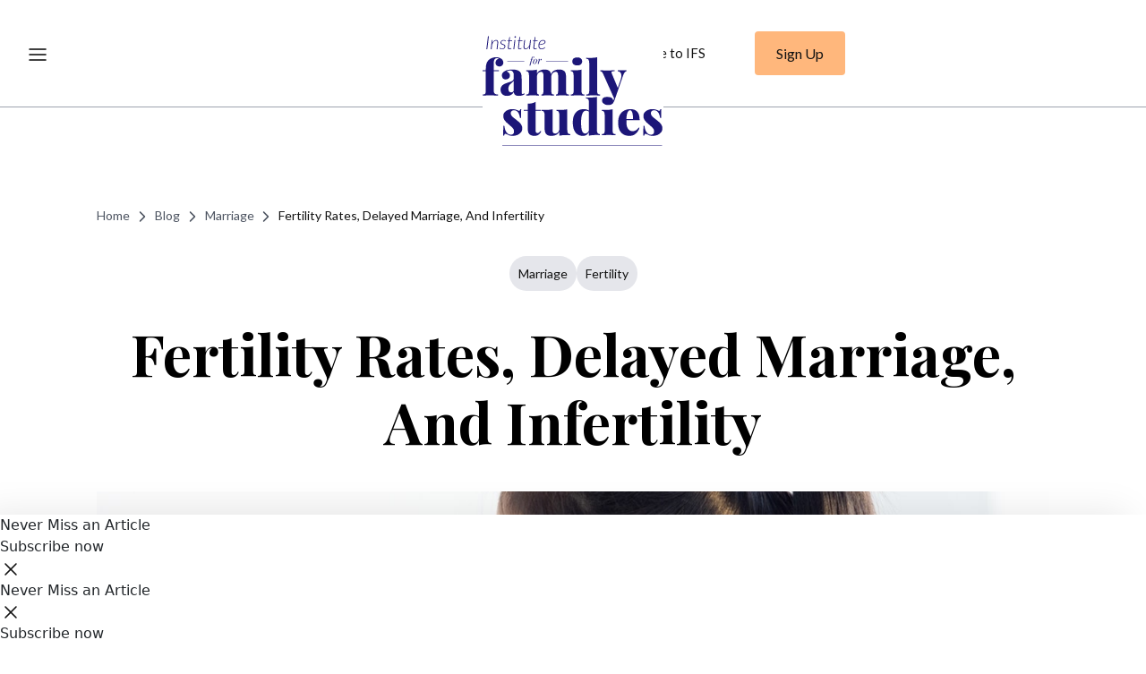

--- FILE ---
content_type: text/html; charset=UTF-8
request_url: https://ifstudies.org/blog/fertility-rates-delayed-marriage-and-infertility
body_size: 24482
content:
<!doctype html><html lang="en"><head><meta charset="utf-8"><meta name="viewport" content="width=device-width, initial-scale=1">


<title>Fertility Rates, Delayed Marriage, and Infertility | Institute for Family Studies</title>


<meta name="description" content="American women—and women around the world—are having fewer babies than they did a generation or two ago. No one who has looked at the data questions that. Why this is happening—and what the consequences are likely to be—is in greater dispute.Social, biological, and other factors may all play a role—and even interact with each other. " />
<meta property="og:site_name" content="Institute for Family Studies" />
<meta property="og:url" content="https://ifstudies.org/blog/fertility-rates-delayed-marriage-and-infertility" />
<meta property="og:title" content="Fertility Rates, Delayed Marriage, and Infertility" />
<meta property="og:description" content="American women—and women around the world—are having fewer babies than they did a generation or two ago. No one who has looked at the data questions that. Why this is happening—and what the consequences are likely to be—is in greater dispute.Social, biological, and other factors may all play a role—and even interact with each other. " />

<meta property="og:image" content="https://ifstudies.org/ifs-admin/resources/blog/mombaby-4-w1700.jpeg" />

<meta property="og:type" content="article" />
<meta property="article:author" content="https://www.facebook.com/familystudies/" />
<meta name="twitter:card" content="summary_large_image" />
<meta name="twitter:site" content="@FamStudies" />
<meta name="twitter:title" content="Fertility Rates, Delayed Marriage, and Infertility" />
<meta name="twitter:description" content="American women—and women around the world—are having fewer babies than they did a generation or two ago. No one who has looked at the data questions that. Why this is happening—and what the consequences are likely to be—is in greater dispute.Social, biological, and other factors may all play a role—and even interact with each other. " />

<meta name="twitter:image" content="https://ifstudies.org/ifs-admin/resources/blog/mombaby-4-w1700.jpeg" />

<meta name="twitter:url" content="https://ifstudies.org/blog/fertility-rates-delayed-marriage-and-infertility" />
	<meta property="og:site_name" content="Institute for Family Studies">
<meta property="og:url" content="https://ifstudies.org/blog/fertility-rates-delayed-marriage-and-infertility">
<meta property="twitter:domain" content="https://ifstudies.org">
<meta property="twitter:url" content="https://ifstudies.org/blog/fertility-rates-delayed-marriage-and-infertility">

<link rel="icon" type="image/png" href="/favicon.png">
<link rel="alternate" type="application/rss+xml" title="RSS" href="/blog/rss" />
<link href="//cloud.webtype.com/css/452a880a-7d03-4d3a-9776-77c83fcf60db.css" rel="stylesheet" type="text/css" />

<link rel="preconnect" href="https://fonts.googleapis.com">
<link rel="preconnect" href="https://fonts.gstatic.com" crossorigin>
<link href="https://fonts.googleapis.com/css2?family=Lato:ital,wght@0,100;0,300;0,400;0,700;0,900;1,100;1,300;1,400;1,700;1,900&family=Playfair+Display:ital,wght@0,400..900;1,400..900&display=swap" rel="stylesheet">

<link rel="stylesheet" type="text/css" href="/css/reset.min.css?v=2020041701">
<link rel="stylesheet" type="text/css" href="/css/email-capture/style.min.css?v=20251001">
<link rel="stylesheet" type="text/css" href="/css/style.min.css?v=20260102">
<link rel="stylesheet" type="text/css" href="/css/promotion/style.min.css?v=20251211">
<link rel="stylesheet" type="text/css" href="/css/blog-email-capture/style.min.css?v=20250518">
<link rel="stylesheet" type="text/css" href="/css/exit-intent-popup/style.min.css?v=20250517">
<link rel="stylesheet" type="text/css" href="/css/report-brief-email-capture/style.min.css?v=20250517">
<link href="https://cdn.jsdelivr.net/npm/@splidejs/splide@4.1.4/dist/css/splide.min.css" rel="stylesheet">
<!-- Bootstrap CSS -->
<link href="https://cdn.jsdelivr.net/npm/bootstrap@5.2.3/dist/css/bootstrap.min.css" rel="stylesheet" integrity="sha384-rbsA2VBKQhggwzxH7pPCaAqO46MgnOM80zW1RWuH61DGLwZJEdK2Kadq2F9CUG65" crossorigin="anonymous">
<script>
	(function(d) {
	  var config = {
	    kitId: 'bvi5rkx',
	    scriptTimeout: 3000,
	    async: true
	  },
	  h=d.documentElement,t=setTimeout(function(){h.className=h.className.replace(/\bwf-loading\b/g,"")+" wf-inactive";},config.scriptTimeout),tk=d.createElement("script"),f=false,s=d.getElementsByTagName("script")[0],a;h.className+=" wf-loading";tk.src='https://use.typekit.net/'+config.kitId+'.js';tk.async=true;tk.onload=tk.onreadystatechange=function(){a=this.readyState;if(f||a&&a!="complete"&&a!="loaded")return;f=true;clearTimeout(t);try{Typekit.load(config)}catch(e){}};s.parentNode.insertBefore(tk,s)
	})(document);
</script>
<script>
(function() {
    if (document.cookie.split('; ').some(c => c.startsWith('hasSignedUp=true'))) {
        document.documentElement.classList.add('signed-up');
    }
})();
</script>

<!-- Global site tag (gtag.js) - Google Analytics -->
<script async src="https://www.googletagmanager.com/gtag/js?id=G-NJ9TC13Q3H"></script>
<script>
  window.dataLayer = window.dataLayer || [];
  function gtag(){dataLayer.push(arguments);}
  gtag('js', new Date());

  gtag('config', 'G-NJ9TC13Q3H');
</script>
<!-- Quantcast Tag -->
<script type="text/javascript">
window._qevents = window._qevents || [];
(function() {
var elem = document.createElement('script');
elem.src = (document.location.protocol == "https:" ? "https://secure" : "http://edge") + ".quantserve.com/quant.js";
elem.async = true;
elem.type = "text/javascript";
var scpt = document.getElementsByTagName('script')[0];
scpt.parentNode.insertBefore(elem, scpt);
})();
window._qevents.push({
qacct:"p-eH5UznK9z7GuJ",
uid:"__INSERT_EMAIL_HERE__"
});
</script>
<noscript>
<div style="display:none;">
<img src="//pixel.quantserve.com/pixel/p-eH5UznK9z7GuJ.gif" border="0" height="1" width="1" alt="Quantcast"/>
</div>
</noscript>
<!-- End Quantcast tag -->
</head>
<body class="blog-details-wrapper">








<div id="navPad" class="section"></div>







<div class="section section-blog-details">
    <div class="container">
        <div class="global-breadcrumbs">
            <a href="/">Home</a> 
            <svg xmlns="http://www.w3.org/2000/svg" width="20" height="20" viewBox="0 0 20 20" fill="none">
                <path d="M7.5 15L12.5 10L7.5 5" stroke="#4D5461" stroke-width="1.5" stroke-linecap="round" stroke-linejoin="round"/>
            </svg> 
            <a href="/blog">Blog</a>
            <svg xmlns="http://www.w3.org/2000/svg" width="20" height="20" viewBox="0 0 20 20" fill="none">
                <path d="M7.5 15L12.5 10L7.5 5" stroke="#4D5461" stroke-width="1.5" stroke-linecap="round" stroke-linejoin="round"/>
            </svg> 
            
                
                    <a href="/blog/category/marriage">
                        Marriage
                    </a>
                    <svg xmlns="http://www.w3.org/2000/svg" width="20" height="20" viewBox="0 0 20 20" fill="none">
                        <path d="M7.5 15L12.5 10L7.5 5" stroke="#4D5461" stroke-width="1.5" stroke-linecap="round" stroke-linejoin="round"/>
                    </svg>
                
            
                
            
            <span>Fertility Rates, Delayed Marriage, and Infertility</span>
        </div>

        <div class="blog-categories-badge">
            
                <a href="/blog/category/marriage">
                    Marriage
                </a>
            
                <a href="/blog/category/fertility">
                    Fertility
                </a>
            
        </div>

        <div class="blog-category-groups" style="display: none;">
            
                <p>Marriage</p>
            
                <p>Society &amp; Culture</p>
            
        </div>
        

        <h1 class="blog-title">
            <!-- Fertility Rates, Delayed Marriage, and Infertility -->
            Fertility Rates, Delayed Marriage, and Infertility
        </h1>
        <div class="blog-hero-image">
            <img src="https://ifstudies.b-cdn.net/ifs-admin/resources/blog/mombaby-4.jpeg?quality=100&amp;width=1700" />
        </div>
        <div class="d-flex justify-content-between blog-hero-image-contents">
            <div class="blog-authors d-flex gap-3">
                
                    
                        
    
                        
                            <div class="blog-author-name-and-blog-date">
                                <div class="blog-author-name multi-author">
                        
                                    
                                    
                
                                    <div class="blog-author-with-x">
                                        <a href="/about-us/joe-s-mcilhaney-jr">
                                            Joe S. McIlhaney, Jr.
                                        </a>
                                        
                                        
                                    </div>
                        
                    
                        
    
                        
                                    
                                    
                                        <span class="blog-author-separator separator-and">and</span>
                                    
                
                                    <div class="blog-author-with-x">
                                        <a href="/about-us/peter-sprigg">
                                            Peter Sprigg
                                        </a>
                                        
                                        
                                    </div>
                        
                                </div> <!-- blog-author-name -->
                                <div class="blog-author-date">
                        
                    
                
                                August 24, 2021
                            </div> <!-- blog-author-date -->
                        </div> <!-- blog-author-name-and-blog-date -->
            </div>

            <!-- Don't remove class rrssb-buttons. It's needed for popup. Change css if needed -->
            <div class="blog-share rrssb-buttons">
                
                <div class="share-container">
                    <span class="blog-share-title">Share</span>
                    <span class="blog-share-links">
                        <a href="https://www.facebook.com/sharer/sharer.php?u=https://ifstudies.org/blog/fertility-rates-delayed-marriage-and-infertility" class="popup">
                            <svg xmlns="http://www.w3.org/2000/svg" width="41" height="42" viewBox="0 0 41 42" fill="none">
                                <path d="M21.3333 21.2932H23.2381L24 18.4932H21.3333V17.0932C21.3333 16.3722 21.3333 15.6932 22.8571 15.6932H24V13.3412C23.7516 13.3111 22.8137 13.2432 21.8232 13.2432C19.7547 13.2432 18.2857 14.4031 18.2857 16.5332V18.4932H16V21.2932H18.2857V27.2432H21.3333V21.2932Z" fill="black"/>
                                <circle cx="20.5" cy="20.7432" r="20" stroke="#D9D9D9"/>
                            </svg>
                        </a>
                        <a href="https://twitter.com/intent/tweet?text=Fertility%20Rates%2C%20Delayed%20Marriage%2C%20and%20Infertility%20https://ifstudies.org/blog/fertility-rates-delayed-marriage-and-infertility" class="popup">
                            <svg width="41" height="42" viewBox="0 0 41 42" fill="none" xmlns="http://www.w3.org/2000/svg">
                                <path d="M24.4507 15.5996H26.2908L22.2708 20.1744L27 26.3996H23.297L20.3967 22.624L17.0782 26.3996H15.237L19.5368 21.5064L15 15.5996H18.797L21.4186 19.0506L24.4507 15.5996ZM23.8049 25.303H24.8245L18.2429 16.6386H17.1488L23.8049 25.303Z" fill="#121212"/>
                                <circle cx="20.5" cy="20.7432" r="20" stroke="#D3D5DA"/>
                            </svg>
                        </a>
                        <a href="https://www.linkedin.com/sharing/share-offsite/?url=https://ifstudies.org/blog/fertility-rates-delayed-marriage-and-infertility" class="popup">
                            <svg xmlns="http://www.w3.org/2000/svg" width="41" height="42" viewBox="0 0 41 42" fill="none">
                                <path fill-rule="evenodd" clip-rule="evenodd" d="M17.2081 16.4376C17.4493 16.1886 17.5819 15.856 17.5791 15.5104C17.5667 15.1749 17.4267 14.8569 17.188 14.6214C16.9492 14.3858 16.6297 14.2505 16.2947 14.2432C15.9586 14.2504 15.6379 14.3853 15.3975 14.6206C15.1571 14.8559 15.015 15.174 15 15.5104C15.0048 15.8557 15.1418 16.1859 15.3828 16.4329C15.6237 16.6798 15.9502 16.8245 16.2947 16.8371C16.6396 16.829 16.9677 16.6855 17.2081 16.4376ZM16.0554 18.5447C15.511 18.5326 15.14 18.5243 15.14 19.1913V26.6164C15.14 27.2695 15.4943 27.2565 16.0044 27.237C16.0971 27.2333 16.1945 27.2296 16.2956 27.2296C16.3976 27.2296 16.495 27.2333 16.5868 27.237C17.095 27.2556 17.4419 27.2695 17.4419 26.6164V19.1923C17.4419 18.5252 17.0783 18.5326 16.5367 18.5456C16.3763 18.5493 16.2158 18.5484 16.0554 18.5447ZM19.8429 18.5586C19.5962 18.6079 19.4376 18.7658 19.4376 19.1913V26.6164C19.4376 27.2695 19.778 27.2565 20.289 27.237C20.3817 27.2333 20.481 27.2296 20.5839 27.2296C20.6878 27.2296 20.7861 27.2333 20.8797 27.237C21.3935 27.2556 21.7404 27.2695 21.7404 26.6164V22.6567C21.7206 22.4543 21.744 22.25 21.809 22.0574C21.874 21.8647 21.9791 21.6881 22.1174 21.5392C22.2557 21.3903 22.4239 21.2725 22.6111 21.1937C22.7982 21.1149 22.9999 21.0768 23.2029 21.082C23.4068 21.0697 23.611 21.1017 23.8015 21.1755C23.992 21.2494 24.1644 21.3635 24.3069 21.5101C24.4495 21.6567 24.5589 21.8324 24.6276 22.0251C24.6963 22.2178 24.7228 22.4231 24.7053 22.627V26.5857C24.7053 27.2398 25.0447 27.2268 25.5557 27.2073C25.6485 27.2036 25.7477 27.1998 25.8506 27.1998C25.9545 27.1998 26.0528 27.2036 26.1465 27.2073C26.6575 27.2258 26.9969 27.2398 26.9969 26.5867V21.5177C27.0159 21.1015 26.9473 20.686 26.7954 20.2982C26.6436 19.9103 26.4119 19.5589 26.1156 19.2666C25.8192 18.9744 25.4647 18.7479 25.0752 18.6019C24.6857 18.4559 24.2699 18.3937 23.8549 18.4193C23.4321 18.3808 23.0066 18.4516 22.619 18.625C22.2313 18.7984 21.8947 19.0686 21.6411 19.4097C21.6513 19.0436 21.5326 18.5586 21.2368 18.5586C21.1515 18.5586 21.0207 18.554 20.8723 18.5494C20.5014 18.5382 20.0191 18.5233 19.8429 18.5586Z" fill="#121212"/>
                                <circle cx="20.5" cy="20.7432" r="20" stroke="#D3D5DA"/>
                            </svg>
                        </a>
                    </span>
                </div>
                
            </div>
        </div>
        <div class="blog-text-contents">
            <div class="highlights">
                
                    
                        <div class="hero-title">
                            <h2>Highlights</h2>
                            <!-- <a href="javascript:window.print()" class="print border">Print Post</a>  -->
                        </div>
                    <ol>
                    
                        <li>
                            <span>While both expanded opportunities and economic pressures may play a role in reducing the number of births, something more fundamental is also at work—human biology.</span>
                            <a href="https://twitter.com/intent/tweet?text=While%20both%20expanded%20opportunities%20and%20economic%20pressures%20may%20play%20a%20role%20in%20reducing%20the%20number%20of%20births%2C%20something%20more%20fundamental%20is%20also%20at%20work%E2%80%94human%20biology.%20https://ifstudies.org/blog/fertility-rates-delayed-marriage-and-infertility" onclick="window.open(this.href, 'sharer','top=30,left=30,width=600,height=350,toolbar=0,resizable=1'); return false;" class="blue alrightsans">Post This
                                <svg xmlns="http://www.w3.org/2000/svg" width="17" height="17" viewBox="0 0 17 17" fill="none">
                                    <path d="M3.11523 8.62109H13.7819M13.7819 8.62109L9.7819 4.62109M13.7819 8.62109L9.7819 12.6211" stroke="#1C1678" stroke-width="1.5" stroke-linecap="round" stroke-linejoin="round"/>
                                </svg>
                            </a>
                        </li>
                    
                
                    
                        <li>
                            <span>Delays in marriage until later in life do not simply reduce the number of years available for (marital) childbearing. They may make it more difficult to conceive in the first place.</span>
                            <a href="https://twitter.com/intent/tweet?text=Delays%20in%20marriage%20until%20later%20in%20life%20do%20not%20simply%20reduce%20the%20number%20of%20years%20available%20for%20%28marital%29%20childbearing.%20They%20may%20make%20it%C2%A0more%20difficult%20to%20conceive%C2%A0in%20the%20first%20place.%20https://ifstudies.org/blog/fertility-rates-delayed-marriage-and-infertility" onclick="window.open(this.href, 'sharer','top=30,left=30,width=600,height=350,toolbar=0,resizable=1'); return false;" class="blue alrightsans">Post This
                                <svg xmlns="http://www.w3.org/2000/svg" width="17" height="17" viewBox="0 0 17 17" fill="none">
                                    <path d="M3.11523 8.62109H13.7819M13.7819 8.62109L9.7819 4.62109M13.7819 8.62109L9.7819 12.6211" stroke="#1C1678" stroke-width="1.5" stroke-linecap="round" stroke-linejoin="round"/>
                                </svg>
                            </a>
                        </li>
                    
                    </ol>
                    
                
            </div>
            <div class="blog-details">
                <p style="text-align:start">American women&mdash;and women around the world&mdash;are having&nbsp;<a href="http://www.cdc.gov/nchs/data/vsrr/vsrr012-508.pdf">fewer babies</a>&nbsp;than they did a generation or two ago. No one who has looked at the data questions that.</p>

<p style="text-align:start"><em>Why&nbsp;</em>this is happening&mdash;and what the consequences are likely to be&mdash;is in greater dispute. Social, biological, and other factors may all play a role and even interact with each other.&nbsp;</p>

<p style="text-align:start">In the social realm, some people celebrate the change as reflecting the empowerment of women. Broader educational and career opportunities, it is argued, have given women more choices and allowed many to postpone motherhood&mdash;or forgo it altogether&mdash;in pursuit of other life goals. Jill Filipovic, in a&nbsp;<a href="http://www.nytimes.com/2021/06/27/opinion/falling-birthrate-women-babies.html">guest column</a>&nbsp;for the&nbsp;<em>New York Times</em>&nbsp;in June, praised the end of &ldquo;compulsory childbearing&rdquo; and celebrated the fact that &ldquo;fewer women use motherhood as a conduit to respect and adulthood.&rdquo;</p>

<p style="text-align:start">However, changes in the role of women would not have had such a&nbsp;<a href="http://www.sciencedaily.com/releases/2020/09/200908170532.htm">dramatic effect</a>&nbsp;on birth rates without increases in the availability of contraception and abortion. Another social factor in declining birth rates is a delay in the age at which people first marry. That&rsquo;s not to say that people always wait for marriage before having babies; on the contrary, the percentage of all births that occur outside of wedlock has dramatically grown (to a total of&nbsp;<a href="http://www.childtrends.org/publications/dramatic-increase-in-percentage-of-births-outside-marriage-among-whites-hispanics-and-women-with-higher-education-levels">about 40%</a>&nbsp;of U.S. births). Nevertheless, marriage and childbearing have not been completely decoupled from one another; for example, as the&nbsp;<a href="http://www2.census.gov/programs-surveys/demo/tables/families/time-series/marital/ms2.xls">median age of first marriage</a>&nbsp;for women rose in the last decades of the twentieth century (from 20.8 in 1970 to 25.1 in 2000), so did the&nbsp;<a href="http://www.cdc.gov/nchs/data/nvsr/nvsr51/nvsr51_01.pdf">median age for first childbirth</a>&nbsp;(from 21.4 to 24.9), and these rates have&nbsp;<a href="http://www.cdc.gov/nchs/data/databriefs/db232.pdf">continued to rise</a>&nbsp;since. IFS research fellow Lyman Stone&nbsp;<a href="http://www.nytimes.com/2018/02/13/upshot/american-fertility-is-falling-short-of-what-women-want.html">reported</a>&nbsp;in the&nbsp;<em>New York Times&nbsp;</em>in 2018 that among couples who are already married, total fertility rates &ldquo;have not changed very much over the last 15 years.&rdquo; But later marriage means fewer married couples at any given time&mdash;and that also means fewer babies.</p>

<p style="text-align:start">All of this may suggest that declining birth rates are entirely a matter of choice&mdash;specifically, of young women choosing career over marriage or motherhood. But that is not necessarily the case. As Stone pointed out in the&nbsp;<em>Times</em>&mdash;and explained at greater length on the&nbsp;<a href="http://ifstudies.org/blog/how-many-kids-do-women-want">IFS Blog</a>&mdash;survey data have shown that on average, women have fewer children than they say they would&nbsp;<em>like&nbsp;</em>to have. At least to some extent, women have aspirations in&nbsp;<em>favor&nbsp;</em>of childbearing that are unfulfilled. Why?</p>

<p style="text-align:start">Again, different answers have been offered. In&nbsp;<em>The Guardian</em>,&nbsp;<a href="http://www.theguardian.com/commentisfree/2021/feb/09/us-birth-rate-decline-one-economics-coronavirus">Moira Donegan wrote</a>&nbsp;in February&nbsp;&nbsp;that &ldquo;women are not given enough material support by the state to be able to raise children while still leading prosperous, economically productive lives.&rdquo; Donegan followed with a litany of complaints regarding the pay gap, pregnancy discrimination, high maternal mortality, the cost of childcare, unpaid child support, the lack of paid maternity leave, and not enough help with housework.</p>

<p style="text-align:start">While both expanded opportunities and economic pressures may play a role in reducing the number of births, something more fundamental is also at work&mdash;human biology. Demographers use the term &ldquo;fertility rates&rdquo; to describe broad population trends. But problems of medical&nbsp;<em>in</em>fertility experienced by individuals and couples, like those I (Dr. McIlhaney) saw as patients, should also be considered when examining larger trends in fertility.</p>

<p style="text-align:start">I (Dr. McIlhaney) wrote in&nbsp;<a href="http://www.amazon.com/001-Health-Care-Questions-Women-Ask/dp/0801058104/ref=sr_1_5?dchild=1&amp;keywords=Joe+S.+McIlhaney&amp;qid=1628622636&amp;s=books&amp;sr=1-5">a 1998 book</a>, &ldquo;Gonorrhea and chlamydia are spreading like wildfire among young people in the United States. They are the most rapidly increasing cause of infertility in the United States.&rdquo; I also noted, &ldquo;Of women who are infertile, one-third have that problem because of damage to their fallopian tubes from one of these two sexually transmitted diseases.&rdquo; (<a href="http://www.merckmanuals.com/home/women-s-health-issues/infertility/problems-with-the-fallopian-tubes-and-abnormalities-in-the-pelvis">Damage to the fallopian tubes</a>&nbsp;may prevent sperm from reaching and fertilizing the egg, or it may prevent a fertilized egg from traveling to the uterus and being implanted there.) Back then, statistics clearly showed that if the woman was experiencing infertility, such damage, caused by STDs, was the most likely reason.&nbsp;</p>

<p style="text-align:start">The&nbsp;<a href="http://www.cdc.gov/std/infertility/default.htm">CDC confirms</a>&nbsp;that the risk of STD-caused fallopian tube damage remains today&mdash;but now, it is only the&nbsp;<em>second</em>&nbsp;most common cause for a woman&rsquo;s fertility problems. Problems of ovulation have taken over the top spot among reasons women struggle to become pregnant. Such problems can be caused by a fairly common disease called&nbsp;<a href="http://www.ncbi.nlm.nih.gov/books/NBK459251/">Polycystic Ovarian Disease</a>&nbsp;(or&nbsp;<a href="http://www.mayoclinic.org/diseases-conditions/pcos/symptoms-causes/syc-20353439">Polycystic Ovary Syndrome</a>).&nbsp;&nbsp;</p>

<p style="text-align:start">However, the social trends already noted also have biological implications. Today the median age of first marriage for women is&nbsp;<a href="http://www.census.gov/content/dam/Census/library/visualizations/time-series/demo/families-and-households/ms-2.pdf">over 28</a>&nbsp;years of age. The &ldquo;median&rdquo; age of first marriage means that half of all women marry for the first time when even&nbsp;<em>older</em>&mdash;with many not attempting pregnancy until well after age 30.&nbsp; Though we were concerned 20 years ago about delayed attempts at conception, those delays generally were not as long as they are today.&nbsp;&nbsp;</p>

<p style="text-align:start">Delays in marriage until later in life do not simply reduce the number of years available for (marital) childbearing. They may make it&nbsp;<em>more difficult to conceive</em>&nbsp;in the first place.</p>

<p style="text-align:start">Studies show that&nbsp;<a href="http://www.healthline.com/health/fertility-timeline">fertility begins dropping</a>&nbsp;from age 30 on.&nbsp;More significant decline sets in later in the 30s. Many women&rsquo;s ovarian responsiveness moves into the zone of what is now called POI (<a href="http://medlineplus.gov/primaryovarianinsufficiency.html">primary ovarian insufficiency</a>), or &ldquo;<a href="http://www.mayoclinic.org/diseases-conditions/premature-ovarian-failure/symptoms-causes/syc-20354683">premature ovarian failure</a>.&rdquo;&nbsp; As POI develops, women have less chance of becoming pregnant without new reproductive technologies (which may be&nbsp;<a href="http://www.ncbi.nlm.nih.gov/pmc/articles/PMC5125029/">expensive</a>, if they are even available for her). If her ovaries have become even more unresponsive, she will often not have an ovum (egg) that is fertile, or at times, she may have no ovum at all&mdash;and therefore,&nbsp;<em>no</em>&nbsp;chance of becoming pregnant without assistance.</p>

<p style="text-align:start">So, STD-damaged fallopian tubes are no longer the number one cause of female infertility today.&nbsp;Among women, the number one issue preventing pregnancy is ovulation related. These problems of ovulation are overwhelmingly due to the delayed age at which women are attempting to become pregnant.&nbsp;</p>

<p style="text-align:start">Social trends since the end of World War II have dramatically changed America, expanding the choices available to many people, especially women. Feminism has allowed women to have broader choices in life, without being limited to early marriage and motherhood. Contraception and abortion have made it easier avoid unwanted pregnancy or childbearing.&nbsp;</p>

<p style="text-align:start">But there have been unintended consequences as well. An increase in the number of lifetime sexual partners led to an epidemic of sexually transmitted diseases for men and women. And a delay in marriage has delayed childbearing even for those who aspire to it. Both of these factors have contributed to biological problems of infertility that, for many women, have made the choice to&nbsp;<em>have&nbsp;</em>children more difficult to fulfill.&nbsp;</p>

<p style="text-align:start"><em>Joe S. McIlhaney, Jr., M.D. is a retired ObGyn and the founder of Medical Institute for Sexual Health. Peter Sprigg is Research and Advocacy Director at Medical Institute for Sexual Health.</em></p>
            </div>

        </div>
        
    </div>
</div><div class="section section-fundraiser-embedded">
    
    
    
    

    
</div>



    <div class="reading-time-container">
        <svg xmlns="http://www.w3.org/2000/svg" width="20" height="20" viewBox="0 0 20 20" fill="none">
            <g clip-path="url(#clip0_4789_1240)">
                <path d="M9.37561 0.243286C9.79202 0.243286 10.209 0.243286 10.6254 0.243286C10.9661 0.285343 11.3084 0.31701 11.6466 0.371932C13.5246 0.676724 15.1867 1.42336 16.6091 2.6262C18.3489 4.09672 19.4374 5.92349 19.846 8.10701C19.9107 8.45237 19.9488 8.80219 19.9994 9.15003V10.3375C19.9885 10.385 19.9707 10.4325 19.9671 10.4805C19.8492 11.9595 19.3988 13.3429 18.5822 14.6041C16.9937 17.0563 14.7071 18.5644 11.7217 19.0983C11.3596 19.1631 10.9907 19.1963 10.6249 19.2438H9.37508C9.31194 19.2324 9.24985 19.219 9.18618 19.2101C8.7682 19.1522 8.345 19.1191 7.93328 19.0345C5.51045 18.5357 3.53429 17.3477 2.03926 15.4745C0.382469 13.3968 -0.261986 11.0416 0.0954647 8.4593C0.382469 6.38415 1.3228 4.59448 2.86636 3.10071C4.364 1.65097 6.16899 0.741541 8.27769 0.38925C8.6414 0.32839 9.00928 0.291281 9.37561 0.243286ZM18.6683 9.7418C18.6667 5.20456 14.765 1.50105 9.99449 1.50797C5.22396 1.5149 1.34158 5.20159 1.33271 9.73487C1.32384 14.2657 5.22188 17.9746 9.9971 17.9786C14.7692 17.9821 18.6704 14.2766 18.6688 9.7423L18.6683 9.7418Z" fill="black"/>
                <path d="M9.33492 7.20792C9.33492 6.36677 9.33335 5.52612 9.33596 4.68498C9.337 4.39552 9.51756 4.16099 9.78838 4.07638C10.0561 3.99276 10.3707 4.06649 10.5174 4.2931C10.604 4.42669 10.6583 4.60235 10.6593 4.75969C10.6697 6.25594 10.6677 7.75268 10.6624 9.24893C10.6624 9.38599 10.7031 9.47209 10.8179 9.55818C11.7875 10.287 12.7518 11.0223 13.7162 11.7575C13.9781 11.9574 14.0616 12.2301 13.9536 12.4997C13.7871 12.9148 13.2799 13.038 12.8901 12.7481C12.3625 12.3552 11.8423 11.954 11.3189 11.5557C10.76 11.1306 10.2032 10.7036 9.64123 10.2821C9.43145 10.1247 9.33022 9.93175 9.33231 9.67545C9.33805 8.8531 9.33439 8.03076 9.33439 7.20792H9.33492Z" fill="black"/>
            </g>
            <defs>
                <clipPath id="clip0_4789_1240">
                <rect width="20" height="19" fill="white" transform="translate(0 0.243286)"/>
                </clipPath>
            </defs>
        </svg>
        <span class="blog-share-title blog-reading-time"></span>
    </div>



    <div class="read-progress-bar" id="readProgressBar"></div>


    <div class="email-capture-container" id="ecc-v1">
        <hr class="blog-last-hr border-bottom custom-featured-hr-2 border-dark featured-details-hr">
        <div id="email-capture-content">
            <div class="email-capture-title">
                Never Miss an Article
            </div>
            <div class="email-capture-text">
                Stay up to date with the latest news, blogs, and research from IFS.
            </div>
            <div class="email-capture-text">
                Subscribe to our weekly newsletter and never miss an update.
            </div>
            <form id="mailchimp-ec" class="email-capture-form-1" action="https://ifstudies.us7.list-manage.com/subscribe/post" method="post">
                <input type="hidden" name="u" value="7cb0b16bf32661d1dd9be7193">
                <input type="hidden" name="id" value="c06b05f1ff">
                <input type="hidden" name="MERGE4" value="Blog Article Block">
                <input id="MERGE0" name="MERGE0" type="email" placeholder="Enter Your Email" required="required" />
                <input name="submit" value="Subscribe Now" type="submit" class="submit-btn" />
                <div class="noshow" aria-hidden="true"><input type="text" name="b_7cb0b16bf32661d1dd9be7193_c06b05f1ff" tabindex="-1" value=""></div>
                
            </form>
            <div class="msgContainer-ec"></div>
        </div>
        <hr class="blog-last-hr border-bottom custom-featured-hr-2 border-dark featured-details-hr">
    </div>


<div class="sticky-section">
    <div class="sticky-container">
        <div class="sticky-text">Never Miss an Article</div>
        <div class="button-wrapper">
            <div class="sticky-btn" id="goToEC">
                Subscribe now
            </div>
            <div class="sticky-close-btn" id="closeSticky">
                <svg xmlns="http://www.w3.org/2000/svg" width="24" height="24" viewBox="0 0 24 24" fill="none">
                    <path d="M18 6L6 18" stroke="#121212" stroke-width="1.5" stroke-linecap="round" stroke-linejoin="round"/>
                    <path d="M6 6L18 18" stroke="#121212" stroke-width="1.5" stroke-linecap="round" stroke-linejoin="round"/>
                </svg>
            </div>
        </div>
    </div>
    
    <div class="sticky-container-mb">
        <div class="top-row">
            <div class="sticky-text">Never Miss an Article</div>
            <div class="sticky-close-btn" id="closeStickyMB">
                <svg xmlns="http://www.w3.org/2000/svg" width="24" height="24" viewBox="0 0 24 24" fill="none">
                    <path d="M18 6L6 18" stroke="#121212" stroke-width="1.5" stroke-linecap="round" stroke-linejoin="round"/>
                    <path d="M6 6L18 18" stroke="#121212" stroke-width="1.5" stroke-linecap="round" stroke-linejoin="round"/>
                </svg>
            </div>
        </div>
        <div class="sticky-btn" id="goToECMB">
            Subscribe now
        </div>
    </div>
    
</div><div class="recommended-posts-container">
	<div class="reading-box">
		<div class="reading-header">
			<h2>Recommended Reading</h2>
			<button class="reading-close-btn" id="rb_close_btn">
				<svg xmlns="http://www.w3.org/2000/svg" width="14" height="14" viewBox="0 0 14 14" fill="none">
					<path d="M6.92498 7.975L2.02498 12.875C1.84164 13.0583 1.60831 13.15 1.32498 13.15C1.04164 13.15 0.808309 13.0583 0.624975 12.875C0.441642 12.6917 0.349976 12.4583 0.349976 12.175C0.349976 11.8917 0.441642 11.6583 0.624975 11.475L5.52498 6.575L0.624975 1.675C0.441642 1.49167 0.349976 1.25833 0.349976 0.975C0.349976 0.691667 0.441642 0.458333 0.624975 0.275C0.808309 0.0916663 1.04164 0 1.32498 0C1.60831 0 1.84164 0.0916663 2.02498 0.275L6.92498 5.175L11.825 0.275C12.0083 0.0916663 12.2416 0 12.525 0C12.8083 0 13.0416 0.0916663 13.225 0.275C13.4083 0.458333 13.5 0.691667 13.5 0.975C13.5 1.25833 13.4083 1.49167 13.225 1.675L8.32498 6.575L13.225 11.475C13.4083 11.6583 13.5 11.8917 13.5 12.175C13.5 12.4583 13.4083 12.6917 13.225 12.875C13.0416 13.0583 12.8083 13.15 12.525 13.15C12.2416 13.15 12.0083 13.0583 11.825 12.875L6.92498 7.975Z" fill="#121212"/>
				</svg>
			</button>
		</div>
		<div class="reading-header-underline"></div>
		
<div class="reading-item">
		<p class="title"><a href="https://ifstudies.org/blog/marriage-is-a-school-of-love-becoming-the-right-person-for-your-spouse">
                    <span class="hover-underline-animation">Marriage Is a School of Love: Becoming the Right Person for Your Spouse</span>
                </a></p>
		<p class="author"><span class="author-by">by</span> 
                
                
                <a href='/about-us/peter-mcfadden'>
                    <span class="blog-author hover-underline-animation">Peter McFadden</perch:blog></span>
                </a>
            </p>
	</div>
	<div class="reading-hr"></div>
<div class="reading-item">
		<p class="title"><a href="https://ifstudies.org/blog/a-third-way-what-we-can-learn-from-the-amish-approach-to-tech">
                    <span class="hover-underline-animation">A Third Way: What We Can Learn From the Amish Approach to Tech</span>
                </a></p>
		<p class="author"><span class="author-by">by</span> 
                
                
                <a href='/about-us/cody-cook'>
                    <span class="blog-author hover-underline-animation">Cody Cook</perch:blog></span>
                </a>
            </p>
	</div>
	<div class="reading-hr"></div>
<div class="reading-item">
		<p class="title"><a href="https://ifstudies.org/blog/three-ways-to-motivate-a-middle-school-boy-to-do-his-homework">
                    <span class="hover-underline-animation">Three Ways to Motivate a Middle School Boy to Do His Homework</span>
                </a></p>
		<p class="author"><span class="author-by">by</span> 
                
                
                <a href='/about-us/dixie-dillon-lane'>
                    <span class="blog-author hover-underline-animation">Dixie Dillon Lane</perch:blog></span>
                </a>
            </p>
	</div>
	<div class="reading-hr"></div>
	</div>
	<div class="reading-box-mb-opener" id="rb_opener_btn">
		<div class="opener-title">
			<h2>Recommended Reading</h2>
			<button class="rb-opener-btn">
				<svg xmlns="http://www.w3.org/2000/svg" width="12" height="7" viewBox="0 0 12 7" fill="none">
					<path d="M11 6.04102L6 1.04102L1 6.04102" stroke="#4D5461" stroke-width="1.5" stroke-linecap="round" stroke-linejoin="round"/>
				</svg>
			</button>
		</div>
	</div>
</div>
<div class="section section-related-post-news">
    <div class="container">
        <div class="related-news-section">
            <div class="related-articles">
                <h2>Related Articles</h2>
                <div class="unit-related-articles">
                    <div class="col-6">
    <div class="related-post">
        <a href="https://ifstudies.org/blog/the-sibling-effect-how-siblings-impact-child-outcomes-">
            <img width="300px" src="https://ifstudies.b-cdn.net/ifs-admin/resources/blog/pregnantwkids.jpg?quality=80&amp;width=600"/>
            <p class="blog-date">January  9, 2026</p>
            <h4 class="blog-title-left" style="z-index: 1;">
                <a href="https://ifstudies.org/blog/the-sibling-effect-how-siblings-impact-child-outcomes-">
                    <span class="hover-underline-animation">The Sibling Effect: How Siblings Impact Child Outcomes</span>
                </a>
            </h4>
        </a>
        <div class="authors">
            <span class="blog-by">by</span>
            
                
                
                <a href='/about-us/rosemary-l-hopcroft'>
                    <span class="blog-author hover-underline-animation">Rosemary L. Hopcroft</perch:blog></span>
                </a>
            
        </div>
    </div>
</div><div class="col-6">
    <div class="related-post">
        <a href="https://ifstudies.org/blog/the-working-motherhood-shift-conservatives-didnt-see-coming-">
            <img width="300px" src="https://ifstudies.b-cdn.net/ifs-admin/resources/blog/workingmom-shutterstock2137612103.jpg?quality=80&amp;width=600"/>
            <p class="blog-date">January  8, 2026</p>
            <h4 class="blog-title-left" style="z-index: 1;">
                <a href="https://ifstudies.org/blog/the-working-motherhood-shift-conservatives-didnt-see-coming-">
                    <span class="hover-underline-animation">The Working Motherhood Shift Conservatives Didn’t See Coming </span>
                </a>
            </h4>
        </a>
        <div class="authors">
            <span class="blog-by">by</span>
            
                
                
                <a href='/about-us/wendy-wang'>
                    <span class="blog-author hover-underline-animation">Wendy Wang</perch:blog></span>
                </a>
            
        </div>
    </div>
</div><div class="col-6">
    <div class="related-post">
        <a href="https://ifstudies.org/blog/looking-for-a-winter-read-here-are-some-of-our-favorite-books-">
            <img width="300px" src="https://ifstudies.b-cdn.net/ifs-admin/resources/blog/readingbookfireshutterstockpng.jpg?quality=80&amp;width=600"/>
            <p class="blog-date">December 23, 2025</p>
            <h4 class="blog-title-left" style="z-index: 1;">
                <a href="https://ifstudies.org/blog/looking-for-a-winter-read-here-are-some-of-our-favorite-books-">
                    <span class="hover-underline-animation">Looking for a Winter Read? Here Are Some of Our Favorite Books </span>
                </a>
            </h4>
        </a>
        <div class="authors">
            <span class="blog-by">by</span>
            
                
                
                <a href='/about-us/the-editors'>
                    <span class="blog-author hover-underline-animation">The Editors</perch:blog></span>
                </a>
            
        </div>
    </div>
</div><div class="col-6">
    <div class="related-post">
        <a href="https://ifstudies.org/blog/family-estrangement-during-the-holidays-healing-is-possible">
            <img width="300px" src="https://ifstudies.b-cdn.net/ifs-admin/resources/blog/lonelywomanchristmasshutterstock.jpg?quality=80&amp;width=600"/>
            <p class="blog-date">December 22, 2025</p>
            <h4 class="blog-title-left" style="z-index: 1;">
                <a href="https://ifstudies.org/blog/family-estrangement-during-the-holidays-healing-is-possible">
                    <span class="hover-underline-animation">Family Estrangement During the Holidays: Healing Is Possible</span>
                </a>
            </h4>
        </a>
        <div class="authors">
            <span class="blog-by">by</span>
            
                
                
                <a href='/about-us/andrea-gurney'>
                    <span class="blog-author hover-underline-animation">Andrea Gurney</perch:blog></span>
                </a>
            
        </div>
    </div>
</div>
                </div>
            </div>
            <div class="related-vertical-devider"></div>
            <div class="related-news">
                <h2>Related News</h2>
                <div class="related-news-item">
    <a href="/in-the-news/private-investigators-reveal-5-signs-your-partner-might-be-cheating-including-one-common-household-chore"></a>
    
        <img class="related-news-image" alt="Private investigators reveal 5 signs your partner might be cheating including one common household chore" src='https://ifstudies.b-cdn.net/ifs-admin/resources/blog/cheating-2.jpg?'/>
    
    <div class="related-news-content">
        <p class="related-article-date">January 19, 2026<span class="pipe-separator">|</span>09:46 AM</p>
        <h3 class="related-news-headline">
            <span class="hover-underline-animation">
                Private investigators reveal 5 signs your partner might be cheating including one common household chore
            </span>
        </h3>
        <p class="related-author"><span class="blog-by">by</span> <span class="blog-author">Niamh Shackleton, Unilad</span></p>
    </div>
</div><div class="related-news-item">
    <a href="/in-the-news/victor-joecks-why-rugged-individualism-creates-community"></a>
    
        <img class="related-news-image" alt="VICTOR JOECKS: Why ‘rugged individualism’ creates community" src='https://ifstudies.b-cdn.net/ifs-admin/resources/blog/shutterstock536325538.jpg?'/>
    
    <div class="related-news-content">
        <p class="related-article-date">January 17, 2026<span class="pipe-separator">|</span>09:54 AM</p>
        <h3 class="related-news-headline">
            <span class="hover-underline-animation">
                VICTOR JOECKS: Why ‘rugged individualism’ creates community
            </span>
        </h3>
        <p class="related-author"><span class="blog-by">by</span> <span class="blog-author">Victor Joecks, Las Vegas Review-Journal</span></p>
    </div>
</div><div class="related-news-item">
    <a href="/in-the-news/lori-andrews-people-are-turning-to-ai-chatbots-for-companionship-is-this-robot-love-risky"></a>
    
        <img class="related-news-image" alt="Lori Andrews: People are turning to AI chatbots for companionship. Is this robot love risky?" src='https://ifstudies.b-cdn.net/ifs-admin/resources/blog/mancomputer-1.jpg?'/>
    
    <div class="related-news-content">
        <p class="related-article-date">January 16, 2026<span class="pipe-separator">|</span>12:23 PM</p>
        <h3 class="related-news-headline">
            <span class="hover-underline-animation">
                Lori Andrews: People are turning to AI chatbots for companionship. Is this robot love risky?
            </span>
        </h3>
        <p class="related-author"><span class="blog-by">by</span> <span class="blog-author">Lori Andrews, Chicago Tribune</span></p>
    </div>
</div><div class="related-news-item">
    <a href="/in-the-news/opinion-government-incentives-alone-wont-reverse-the-falling-birth-rate"></a>
    
        <img class="related-news-image" alt="Opinion: Government incentives alone won’t reverse the falling birth rate" src='https://ifstudies.b-cdn.net/ifs-admin/resources/blog/babydaycare.jpg?'/>
    
    <div class="related-news-content">
        <p class="related-article-date">January 11, 2026<span class="pipe-separator">|</span>10:24 AM</p>
        <h3 class="related-news-headline">
            <span class="hover-underline-animation">
                Opinion: Government incentives alone won’t reverse the falling birth rate
            </span>
        </h3>
        <p class="related-author"><span class="blog-by">by</span> <span class="blog-author">Jay Evensen, Deseret News</span></p>
    </div>
</div>
            </div>
        </div>
    </div>
</div>

</div>
<div class="section light-gray-bg mailingList" id="mlFooter">
	<div class="container">
        <div class="mailing-form">
            
            <div class="mailing-header">
                <div class="mailing-subtitle">Sign up for our mailing list to receive ongoing updates from IFS.</div>
                <div class="mailing-title">Join The IFS Mailing List</div>
            </div>

            <form id="mailchimp" class="mailchimp-form" action="https://ifstudies.us7.list-manage.com/subscribe/post" method="post">
                <input type="hidden" name="u" value="7cb0b16bf32661d1dd9be7193">
                <input type="hidden" name="id" value="c06b05f1ff">
                <input type="hidden" name="MERGE4" value="Footer Block">
                <div class="inputWrap">
                    <label for="MERGE0"><span><img src="/images/email-icon.png" alt=""></span>&nbsp;&nbsp; Enter Your Email</label>
                    <input id="MERGE0" name="MERGE0" type="email" required="required" />
                </div><div class="submitWrap">
                    <input name="submit" value="Subscribe Now" type="submit" class="blue-bg alrightsans" />
                </div>
                <div class="noshow" aria-hidden="true"><input type="text" name="b_7cb0b16bf32661d1dd9be7193_c06b05f1ff" tabindex="-1" value=""></div>
                <div class="mailchimp-break"></div>
                <p class="msgContainer"></p>
            </form>
        </div>
	</div>
</div>
<div class="section darker-gray-bg" id="footer" style="background-color: #121212; padding-top: 150px; padding-bottom: 50px;">
	<div class="container">
		<div class="footer-wrapper" style="text-align: left;">
			<div class="footer-logo-wrapper">
				<a class="logo" href="/">	
					<img class="footer-logo" src="/images/footer-white-logo.svg" alt="Institute for Family Studies">
				</a>
				<!-- <a href="/"><svg class="ifs-icon" xmlns="http://www.w3.org/2000/svg" width="90" height="90" viewBox="-2.5 -2.5 90 90"><rect x="-2.5" y="-2.5" width="90" height="90" class="b" /><rect x="15.2" y="26.5" width="1.2" height="32.5" class="a"/><polygon points="25.1 26.5 45.7 26.5 45.7 27.4 26.3 27.4 26.3 41.9 43.8 41.9 43.8 43 26.3 43 26.3 58.9 25.1 58.9 " class="a"/><path d="M51.3 55.5c2 1.5 6 3.1 10.5 3.1 6.7 0 9.7-3.2 9.7-7.4 0-11.4-20.3-4.2-20.3-16.9 0-4.7 3.8-8.3 10.4-8.3 4.3 0 7.6 1.1 9.8 2.2l-0.5 1.1c-2.1-1.1-5.2-2.2-9.2-2.2 -5.8 0-9.2 3.1-9.2 7.2 0 11.6 20.3 4.1 20.3 16.9 0 4.8-3.4 8.5-10.9 8.5 -4.8 0-8.9-1.5-11.1-3.1L51.3 55.5z" class="a"/></svg></a> -->
			</div>
			
			<div class="footer-accordion-desktop-wrapper">
	<div class="footer-accordion-desktop">
		<h4>Pages</h4>
		<p><a href="/" class="hover-underline-animation footer">Home</a></p>
		<p><a href="/about-us" class="hover-underline-animation footer">About Us</a></p>
		<p><a href="/jobs" class="hover-underline-animation footer">Careers</a></p>
	</div>
	<div class="footer-accordion-desktop">
		<h4>Resources</h4>
		<p><a href="/report-brief" class="hover-underline-animation footer">Research</a></p>
		<p><a href="/blog" class="hover-underline-animation footer">Blog</a></p>
		<p><a href="/in-the-news" class="hover-underline-animation footer">In The News</a></p>
	</div>
	<div class="footer-accordion-desktop">
		<h4>Support</h4>
		<p><a href="https://donate.ifstudies.org/" class="hover-underline-animation footer">Support Us</a></p>
	</div>
	<div class="footer-accordion-desktop">
		<h4>Contact Us</h4>
		<p class="footer-contact-details">
			<a href="tel:+(434) 326-7583">
				<span>
					<svg width="21" height="20" viewBox="0 0 21 20" fill="none" xmlns="http://www.w3.org/2000/svg">
						<path d="M18.2402 6.66667V2.5M18.2402 2.5H14.0736M18.2402 2.5L13.2402 7.5M9.26276 11.5526C8.26145 10.5512 7.47079 9.41904 6.89079 8.21102C6.8409 8.10712 6.81596 8.05516 6.79679 7.98942C6.72869 7.75579 6.77761 7.46891 6.91928 7.27105C6.95915 7.21537 7.00678 7.16774 7.10204 7.07248C7.39338 6.78115 7.53905 6.63548 7.63429 6.48899C7.99345 5.93659 7.99345 5.22443 7.63429 4.67203C7.53905 4.52554 7.39338 4.37988 7.10204 4.08854L6.93965 3.92615C6.49678 3.48328 6.27535 3.26184 6.03753 3.14156C5.56456 2.90233 5.00601 2.90233 4.53304 3.14156C4.29522 3.26184 4.07379 3.48328 3.63092 3.92615L3.49956 4.05751C3.05821 4.49886 2.83753 4.71954 2.66899 5.01956C2.48197 5.35249 2.3475 5.86956 2.34864 6.25141C2.34966 6.59554 2.41642 6.83072 2.54992 7.30109C3.2674 9.82892 4.62113 12.2142 6.61111 14.2042C8.60109 16.1942 10.9864 17.5479 13.5142 18.2654C13.9846 18.3989 14.2198 18.4657 14.5639 18.4667C14.9458 18.4678 15.4628 18.3333 15.7958 18.1463C16.0958 17.9778 16.3165 17.7571 16.7578 17.3158L16.8892 17.1844C17.332 16.7415 17.5535 16.5201 17.6738 16.2823C17.913 15.8093 17.913 15.2508 17.6738 14.7778C17.5535 14.54 17.332 14.3185 16.8892 13.8757L16.7268 13.7133C16.4354 13.4219 16.2898 13.2763 16.1433 13.181C15.5909 12.8219 14.8787 12.8219 14.3263 13.181C14.1798 13.2763 14.0342 13.4219 13.7428 13.7133C13.6476 13.8085 13.5999 13.8562 13.5443 13.896C13.3464 14.0377 13.0595 14.0866 12.8259 14.0185C12.7602 13.9994 12.7082 13.9744 12.6043 13.9245C11.3963 13.3445 10.2641 12.5539 9.26276 11.5526Z" stroke="#D3D5DA" stroke-linecap="round" stroke-linejoin="round"/>
					</svg>
				</span>
				<span class="hover-underline-animation footer contacts">(434) 326-7583</span>
			</a>
			
		</p>
		<p class="footer-contact-details">
			<a href="mailto:info@ifstudies.org">
				<span>
					<svg width="21" height="20" viewBox="0 0 21 20" fill="none" xmlns="http://www.w3.org/2000/svg">
						<path d="M18.6572 15.0002L13.1215 10.0002M8.35961 10.0002L2.82392 15.0002M2.40723 5.8335L9.21133 10.5964C9.7623 10.982 10.0378 11.1749 10.3374 11.2496C10.6021 11.3156 10.879 11.3156 11.1437 11.2496C11.4433 11.1749 11.7188 10.982 12.2698 10.5964L19.0739 5.8335M6.40723 16.6668H15.0739C16.474 16.6668 17.1741 16.6668 17.7089 16.3943C18.1793 16.1547 18.5617 15.7722 18.8014 15.3018C19.0739 14.767 19.0739 14.067 19.0739 12.6668V7.3335C19.0739 5.93336 19.0739 5.2333 18.8014 4.69852C18.5617 4.22811 18.1793 3.84566 17.7089 3.60598C17.1741 3.3335 16.474 3.3335 15.0739 3.3335H6.40723C5.0071 3.3335 4.30703 3.3335 3.77225 3.60598C3.30185 3.84566 2.91939 4.22811 2.67971 4.69852C2.40723 5.2333 2.40723 5.93336 2.40723 7.3335V12.6668C2.40723 14.067 2.40723 14.767 2.67971 15.3018C2.91939 15.7722 3.30185 16.1547 3.77225 16.3943C4.30703 16.6668 5.0071 16.6668 6.40723 16.6668Z" stroke="#D3D5DA" stroke-linecap="round" stroke-linejoin="round"/>
					</svg>
				</span>
				<span class="hover-underline-animation footer contacts">info@ifstudies.org</span>
			</a>
		</p>
		<p class="footer-contact-details">
			<span>
				<svg width="21" height="20" viewBox="0 0 21 20" fill="none" xmlns="http://www.w3.org/2000/svg">
					<path d="M10.7409 10.8332C12.1216 10.8332 13.2409 9.71388 13.2409 8.33317C13.2409 6.95246 12.1216 5.83317 10.7409 5.83317C9.36017 5.83317 8.24089 6.95246 8.24089 8.33317C8.24089 9.71388 9.36017 10.8332 10.7409 10.8332Z" stroke="#D3D5DA" stroke-linecap="round" stroke-linejoin="round"/>
					<path d="M10.7409 18.3332C14.0742 14.9998 17.4076 12.0151 17.4076 8.33317C17.4076 4.65127 14.4228 1.6665 10.7409 1.6665C7.05899 1.6665 4.07422 4.65127 4.07422 8.33317C4.07422 12.0151 7.40755 14.9998 10.7409 18.3332Z" stroke="#D3D5DA" stroke-linecap="round" stroke-linejoin="round"/>
				</svg>
			</span>
			P.O. Box 1502
			Charlottesville, VA 22902
		</p>
	</div>
</div><div class="container footer-accordion-mbl">
    <div class="accordion custom-accordion" id="accordionExample">
        <!-- Pages Section -->
        <div class="accordion-item">
            <h2 class="accordion-header" id="headingPages">
                <button class="accordion-button footer-accordion-btn" type="button" data-bs-toggle="collapse" data-bs-target="#collapsePages" aria-expanded="true" aria-controls="collapsePages">
                    Pages
                    <svg xmlns="http://www.w3.org/2000/svg" width="14" height="8" viewBox="0 0 14 8" fill="none">
                        <path d="M13 7L7 1L1 7" stroke="white" stroke-linecap="round" stroke-linejoin="round"/>
                    </svg>
                </button>
            </h2>
            <div id="collapsePages" class="accordion-collapse collapse show" aria-labelledby="headingPages" data-bs-parent="#accordionExample">
                <div class="accordion-body">
                    <p><a href="/">Home</a></p>
                    <p><a href="/about-us">About Us</a></p>
                    <p><a href="/jobs">Careers</a></p>
                </div>
            </div>
        </div>
        <!-- Resources Section -->
        <div class="accordion-item">
            <h2 class="accordion-header" id="headingResources">
                <button class="accordion-button footer-accordion-btn collapsed" type="button" data-bs-toggle="collapse" data-bs-target="#collapseResources" aria-expanded="false" aria-controls="collapseResources">
                    Resources
                    <svg xmlns="http://www.w3.org/2000/svg" width="14" height="8" viewBox="0 0 14 8" fill="none">
                        <path d="M13 7L7 1L1 7" stroke="white" stroke-linecap="round" stroke-linejoin="round"/>
                    </svg>
                </button>
            </h2>
            <div id="collapseResources" class="accordion-collapse collapse" aria-labelledby="headingResources" data-bs-parent="#accordionExample">
                <div class="accordion-body">
                    <p><a href="/report-brief">Research</a></p>
                    <p><a href="/blog">Blog</a></p>
                    <p><a href="/in-the-news">In The News</a></p>
                </div>
            </div>
        </div>
        <!-- Support Section -->
        <div class="accordion-item">
            <h2 class="accordion-header" id="headingSupport">
                <button class="accordion-button footer-accordion-btn collapsed" type="button" data-bs-toggle="collapse" data-bs-target="#collapseSupport" aria-expanded="false" aria-controls="collapseSupport">
                    Support
                    <svg xmlns="http://www.w3.org/2000/svg" width="14" height="8" viewBox="0 0 14 8" fill="none">
                        <path d="M13 7L7 1L1 7" stroke="white" stroke-linecap="round" stroke-linejoin="round"/>
                    </svg>
                </button>
                
            </h2>
            <div id="collapseSupport" class="accordion-collapse collapse" aria-labelledby="headingSupport" data-bs-parent="#accordionExample">
                <div class="accordion-body">
                    <p><a href="https://donate.ifstudies.org/">Support Us</a></p>
                </div>
            </div>
        </div>
        <!-- Contact Us Section -->
        <div class="accordion-item">
            <h2 class="accordion-header" id="headingContact">
                <button class="accordion-button footer-accordion-btn collapsed" type="button" data-bs-toggle="collapse" data-bs-target="#collapseContact" aria-expanded="false" aria-controls="collapseContact">
                    Contact Us
                    <svg xmlns="http://www.w3.org/2000/svg" width="14" height="8" viewBox="0 0 14 8" fill="none">
                        <path d="M13 7L7 1L1 7" stroke="white" stroke-linecap="round" stroke-linejoin="round"/>
                    </svg>
                </button>
                
            </h2>
            <div id="collapseContact" class="accordion-collapse collapse" aria-labelledby="headingContact" data-bs-parent="#accordionExample">
                <div class="accordion-body">
                    <p>(434) 326-7583</p>
                    <p>info@ifstudies.org</p>
                    <p>
                        P.O. Box 1502
                        <br>
                        Charlottesville, VA 22902
                    </p>
                </div>
            </div>
        </div>
    </div>
</div>		</div>
		<div class="row footer-lower-part">
			<a href="/privacy-policy" class="footer-privacy desktop-footer-first-part"><span class="hover-underline-animation footer">Privacy Policy</span></a>
			<p class="footer-copyright desktop-footer-first-part">&copy; 2026 Institute for Family Studies</p>
			<div class="mobile-footer-first-part">
				<a href="/privacy-policy" class="footer-privacy">Privacy Policy</a>
				<p class="footer-copyright">&copy; 2026 Institute for Family Studies</p>
			</div>
			<div class="footer-social-icons">
				<a class="footer-fb-logo" href="https://www.facebook.com/familystudies" target="_blank">	
					<svg width="40" height="40" viewBox="0 0 40 40" fill="none" xmlns="http://www.w3.org/2000/svg">
					<path d="M20.8131 20.5368H22.6714L23.4147 17.8051H20.8131V16.4392C20.8131 15.7358 20.8131 15.0733 22.2998 15.0733H23.4147V12.7787C23.1724 12.7493 22.2574 12.6831 21.2911 12.6831C19.273 12.6831 17.8398 13.8147 17.8398 15.8929V17.8051H15.6099V20.5368H17.8398V26.3416H20.8131V20.5368Z" fill="white"/>
					<circle cx="20" cy="20" r="19.5" stroke="white"/>
					</svg>
				</a>
				<a class="logo" href="https://x.com/FamStudies" target="_blank">	
					<svg width="40" height="40" viewBox="0 0 40 40" fill="none" xmlns="http://www.w3.org/2000/svg">
					<circle cx="20" cy="20" r="19.5" stroke="white"/>
					<path d="M23.4507 14.6001H25.2908L21.2708 19.1749L26 25.4001H22.297L19.3967 21.6245L16.0782 25.4001H14.237L18.5368 20.5069L14 14.6001H17.797L20.4186 18.0511L23.4507 14.6001ZM22.8049 24.3035H23.8245L17.2429 15.6391H16.1488L22.8049 24.3035Z" fill="white"/>
					</svg>

				</a>
				<a class="logo" href="https://www.linkedin.com/company/the-institute-for-family-studies/ " target="_blank">	
					<svg width="40" height="40" viewBox="0 0 40 40" fill="none" xmlns="http://www.w3.org/2000/svg">
					<path fill-rule="evenodd" clip-rule="evenodd" d="M16.7886 15.7996C17.0238 15.5567 17.1532 15.2322 17.1505 14.895C17.1383 14.5677 17.0018 14.2575 16.7689 14.0277C16.536 13.7978 16.2242 13.6659 15.8974 13.6587C15.5695 13.6657 15.2566 13.7974 15.0221 14.0269C14.7875 14.2565 14.6489 14.5668 14.6343 14.895C14.6389 15.2319 14.7726 15.5541 15.0077 15.795C15.2428 16.0359 15.5613 16.1771 15.8974 16.1894C16.2339 16.1814 16.5539 16.0415 16.7886 15.7996ZM15.6639 17.8553C15.1328 17.8435 14.7709 17.8354 14.7709 18.4862V25.7301C14.7709 26.3673 15.1165 26.3546 15.6142 26.3356C15.7046 26.332 15.7996 26.3284 15.8983 26.3284C15.9978 26.3284 16.0928 26.332 16.1824 26.3356C16.6782 26.3537 17.0166 26.3673 17.0166 25.7301V18.4871C17.0166 17.8363 16.6619 17.8435 16.1335 17.8562C15.977 17.8598 15.8204 17.8589 15.6639 17.8553ZM19.3591 17.8689C19.1184 17.917 18.9637 18.071 18.9637 18.4862V25.7301C18.9637 26.3673 19.2957 26.3546 19.7943 26.3356C19.8847 26.332 19.9816 26.3284 20.082 26.3284C20.1833 26.3284 20.2792 26.332 20.3706 26.3356C20.8719 26.3537 21.2103 26.3673 21.2103 25.7301V21.8671C21.191 21.6696 21.2138 21.4703 21.2772 21.2823C21.3406 21.0943 21.4431 20.922 21.5781 20.7767C21.713 20.6315 21.8771 20.5166 22.0597 20.4397C22.2423 20.3628 22.4391 20.3256 22.6371 20.3307C22.8361 20.3188 23.0352 20.3499 23.2211 20.422C23.407 20.4941 23.5752 20.6054 23.7142 20.7484C23.8533 20.8914 23.96 21.0628 24.0271 21.2508C24.0941 21.4388 24.12 21.6391 24.1028 21.838V25.7002C24.1028 26.3383 24.434 26.3256 24.9325 26.3066C25.023 26.303 25.1198 26.2993 25.2203 26.2993C25.3216 26.2993 25.4175 26.303 25.5089 26.3066C26.0074 26.3247 26.3386 26.3383 26.3386 25.7011V20.7558C26.3571 20.3498 26.2901 19.9444 26.142 19.566C25.9939 19.1876 25.7679 18.8447 25.4787 18.5596C25.1896 18.2745 24.8438 18.0535 24.4638 17.9111C24.0838 17.7687 23.6781 17.708 23.2732 17.733C22.8607 17.6954 22.4456 17.7645 22.0674 17.9337C21.6893 18.1028 21.3608 18.3664 21.1134 18.6992C21.1234 18.3421 21.0076 17.8689 20.719 17.8689C20.6357 17.8689 20.5081 17.8644 20.3634 17.8599C20.0015 17.849 19.531 17.8345 19.3591 17.8689Z" fill="white"/>
					<circle cx="20" cy="20" r="19.5" stroke="white"/>
					</svg>
				</a>
			</div>
		</div>
		
		
	</div>
</div>

<div class="alrightsans" id="navWrap">
	<ul class="navigation">
		<li>
			<div>
				<!-- <img class="menu-icon" src="/images/menu-icon.svg" alt="Menu Icon"> -->
				<div class="menu-container">
                    <div class="menu-overlay"></div>

                    <div class="d-flex justify-content-between align-items-center gap-3">
                        <button id="menu-toggle" class="menu-button">
                            <span class="menu-icon">
                                <svg xmlns="http://www.w3.org/2000/svg" width="24" height="24" viewBox="0 0 24 24" fill="none">
                                <path d="M3 12H21M3 6H21M3 18H21" stroke="black" stroke-width="1.5" stroke-linecap="round" stroke-linejoin="round"/>
                                </svg>
                            </span> <!-- Menu icon (Hamburger) -->
                            <span class="close-icon">
                            <svg xmlns="http://www.w3.org/2000/svg" width="24" height="24" viewBox="0 0 24 24" fill="none">
                                <g clip-path="url(#clip0_2161_11622)">
                                <path fill-rule="evenodd" clip-rule="evenodd" d="M13.7352 11.9999L24 21.7759L22.2636 23.4284L12 13.6524L1.73521 23.4284L0 21.7759L10.2636 11.9999L0 2.22386L1.73521 0.571289L12 10.3473L22.2636 0.571289L24 2.22386L13.7352 11.9999Z" fill="#1C1678"/>
                                </g>
                                <defs>
                                <clipPath id="clip0_2161_11622">
                                <rect width="24" height="24" fill="white"/>
                                </clipPath>
                                </defs>
                            </svg>
                            </span> <!-- Close icon (Cross) -->
                        </button>
    
                        <span id="search-menu-toggle" class="smt-icon-promo">
                            <svg xmlns="http://www.w3.org/2000/svg" width="24" height="25" viewBox="0 0 24 25" fill="none">
                                <path fill-rule="evenodd" clip-rule="evenodd" d="M11.4872 4.03846C7.09639 4.03846 3.53846 7.59356 3.53846 11.9771C3.53846 16.3607 7.09639 19.9158 11.4872 19.9158C13.6777 19.9158 15.6599 19.0318 17.0983 17.6C18.5433 16.1617 19.4359 14.1742 19.4359 11.9771C19.4359 7.59356 15.878 4.03846 11.4872 4.03846ZM2 11.9771C2 6.74221 6.24839 2.5 11.4872 2.5C16.726 2.5 20.9744 6.74221 20.9744 11.9771C20.9744 14.3225 20.1207 16.4697 18.7083 18.124L21.7744 21.1865C22.075 21.4868 22.0752 21.9738 21.775 22.2744C21.4748 22.575 20.9877 22.5752 20.6872 22.275L17.6182 19.2096C15.965 20.6093 13.8242 21.4542 11.4872 21.4542C6.24839 21.4542 2 17.212 2 11.9771Z" fill="#121212"/>
                            </svg>
                        </span>

                        <!-- <span class="">
                            <svg xmlns="http://www.w3.org/2000/svg" width="20" height="21" viewBox="0 0 20 21" fill="none">
                                <g clip-path="url(#clip0_3881_1252)">
                                    <path d="M5.09713 1.51773C2.55807 1.71273 0.448694 3.71556 0.0541628 6.31559C-0.0317747 6.87622 -0.00443093 8.00154 0.10885 8.5053C0.366663 9.65094 0.851038 10.5772 1.70651 11.5603C2.60885 12.5963 5.06979 14.8916 7.94869 17.382C9.28073 18.5317 9.45651 18.6779 9.60885 18.7592C9.80416 18.8648 10.2065 18.8567 10.4096 18.747C10.644 18.6251 13.8315 15.8504 15.3901 14.4163C16.9253 13.0025 18.2182 11.7025 18.6362 11.1541C19.2768 10.3131 19.6674 9.48843 19.8901 8.5053C20.0034 7.98936 20.0307 6.86403 19.9409 6.29934C19.5464 3.82525 17.6714 1.92398 15.2534 1.55429C14.8276 1.48929 13.9174 1.49742 13.5151 1.57054C12.7143 1.71679 11.9174 2.05398 11.2495 2.5293C11.0581 2.66743 10.6987 2.98024 10.4487 3.22806L9.99948 3.67494L9.55026 3.22806C9.30026 2.98024 8.94479 2.67149 8.75338 2.53336C7.66354 1.75742 6.43698 1.41616 5.09713 1.51773ZM6.58151 3.52056C6.97994 3.6465 7.4526 3.88213 7.74948 4.1015C7.85885 4.18275 8.28463 4.59307 8.69088 5.01151C9.10104 5.42995 9.49166 5.79965 9.56588 5.84027C9.6401 5.87683 9.80026 5.92152 9.92916 5.92965C10.3354 5.97027 10.4292 5.90527 11.2885 5.03183C11.7065 4.6012 12.1401 4.18275 12.2495 4.1015C12.5385 3.88619 13.0112 3.6465 13.4174 3.52056C13.7456 3.41493 13.8159 3.40681 14.4526 3.40681C15.0854 3.40681 15.1635 3.41493 15.4799 3.5165C16.7065 3.91056 17.6206 4.81245 18.0034 6.00684C18.4174 7.30279 18.1596 8.69624 17.2924 9.8825C16.9409 10.3578 15.6909 11.6172 14.2573 12.9294C12.6948 14.3635 10.0698 16.6669 9.99948 16.6669C9.9526 16.6669 8.55026 15.4522 7.10885 14.1644C4.49948 11.8325 3.00338 10.3538 2.53073 9.62656C0.933069 7.18091 2.06979 4.08525 4.80807 3.44337C4.98385 3.40275 5.22994 3.3865 5.64401 3.39868C6.1401 3.41087 6.28463 3.42712 6.58151 3.52056Z" fill="#121212" stroke="white" stroke-width="0.3"/>
                                </g>
                                <defs>
                                    <clipPath id="clip0_3881_1252">
                                    <rect width="20" height="20" fill="white" transform="translate(0 0.5)"/>
                                    </clipPath>
                                </defs>
                            </svg>
                        </span> -->

                    </div>

                    <div id="menu" class="menu global-nav-menu">
    <!-- Menu content here -->
    <ul class="mega-menu-items">
        <li class="menga-menu-first-column mega-menu-col">
            <span class="mega-menu-heading">
                Topics
            </span>
            <a href='/marriage'>
                <span class="mega-animation">Marriage</span>
            </a>
            <a href='/parenting'>
                <span class="mega-animation">Parenting</span>
            </a>
            <a href='/health-and-wellbeing'>
                <span class="mega-animation">Health &amp; Wellbeing</span>
            </a>
            <a href='/relationships'>
                <span class="mega-animation">Relationships</span>
            </a>
            <a href='/society-and-culture'>
                <span class="mega-animation">Society &amp; Culture</span>
            </a>
            <a href='/politics'>
                <span class="mega-animation">Politics</span>
            </a>
        </li>
        <li class="mega-menu-middle-column mega-menu-col">
            <span class="mega-menu-heading">
                Programs
            </span>
            <a href='/report-brief'>
                <span class="mega-animation">Research</span>
            </a>
            <a href='/get-married-initiative'>
                <span class="mega-animation">Get Married</span>
            </a>
            <a href='/pronatalism-initiative'>
                <span class="mega-animation">Pronatalism</span>
            </a>
            <a href='/family-first-technology-initiative'>
                <span class="mega-animation">Family First Technology</span>
            </a>
            <a href='/success-sequence'>
                <span class="mega-animation">Success Sequence</span>
            </a>
            <a href='/insights'>
                <span class="mega-animation">Insights</span>
            </a>
        </li>
        <li class="mega-menu-middle-column mega-menu-col">
            <span class="mega-menu-heading">
                About IFS
            </span>
            <a href='/about-us'>
                <span class="mega-animation">Mission</span>
            </a>
            <a href='/in-the-news'>
                <span class="mega-animation">In The News</span>
            </a>
            <a href='/press-release'>
                <span class="mega-animation">Press Releases</span>
            </a>
            <a href='/about-us#support-us'>
                <span class="mega-animation">Ways to Give</span>
            </a>
            <a href='/about-us#our-peoples'>
                <span class="mega-animation">People</span>
            </a>
            <a href='/jobs'>
                <span class="mega-animation">Careers</span>
            </a>
        </li>
        <li class="mega-menu-last-column mega-menu-col">
            
                <a href="/report-brief/more-married-mothers-of-young-children-are-working-full-time" id="featured_pub" class="mega-animation" style="margin-top: 0px;padding-top: 68px;">Featured Publication</a>
                <a href="/report-brief/more-married-mothers-of-young-children-are-working-full-time" id="featured_pub" class="position-static mt-0" style="margin-top: 40px !important;">
                    <img src="https://ifstudies.b-cdn.net/ifs-admin/resources/more-married-mothers-of-young-children-are-working-full-time-thumbnail.png?quality=80&amp;width=300" alt="More Married Mothers of Young Children Are Working Full Time" class="mega-featured-image">
                </a>
            
        </li>
    </ul>
</div>
					<div id="search-menu" class="search-menu global-nav-search">
						<div class="container">
						<form action="/search" method="get" class="search-form">
							<div class="row">
								<div class="col-md-11">
									<input type="text" id="q" name="q" value="" placeholder="Search for blog and research" class="form-control">
								</div>
								<div class="col-md-1">
									<button class="btn btn-outline-secondary search-btn desktop-search-btn" type="submit">
										<span class="desktop-search-text">Search</span>
										<span class="desktop-search-icon">
											<img src="/images/search-btn-icon.png" alt="search-btn-icon">
										</span>
									</button>
								</div>
							</div>
						</form>
						</div>
					</div>
				</div>
				<!-- <div class="menu-overlay"></div> -->
			</div>
			<!-- <div class="about-us-nav">
				<a href="/sta"><span class="hover-underline-animation">STA</span></a>
			</div> -->
		</li>
		
        






    <li>
        <div>
            <span id="search-menu-toggle-2"><img class="search-icon" src="/images/search.png" alt=""></span>
        </div>
        <div class="about-us-nav">
            <!-- <a href="#" id="goToMailing"><span class="hover-underline-animation">Sign Up</span></a> -->
            <a href="https://donate.ifstudies.org/?hr_se=169" target="_blank" rel="noopener"><span class="hover-underline-animation">Donate to IFS</span></a>
        </div>
        <div>
            <!-- <a href="https://donate.ifstudies.org/?hr_se=169" target="_blank" rel="noopener" class="support-button"><span>Donate</span></a> -->
            <a href="#" id="goToMailing" class="support-button"><span>Sign Up</span></a>
        </div>
    </li>
	</ul>
	<a class="logo" href="/">	
		<img class="ifs-logo ifs-logo-desktop" src="/images/global-logo-ifs.svg" alt="Institute for Family Studies Logo">
		<img class="ifs-logo ifs-logo-mbl" src="/images/ifs-logo-mbl.svg" alt="Institute for Family Studies Logo - Mobile">
	</a>
	<!-- <span class="icon-menu"></span> -->

	<div class="mbl_menu-container">
        <button id="mbl-menu-toggle" class="mbl-menu-button">
            <span class="mbl-menu-icon">
                <svg width="20" height="21" viewBox="0 0 20 21" fill="none" xmlns="http://www.w3.org/2000/svg">
                    <path d="M3.3335 4.87119L16.6668 4.87119" stroke="#121212" stroke-width="1.5" stroke-linecap="round" stroke-linejoin="round"/>
                    <path d="M3.3335 10.7045L16.6668 10.7045" stroke="#121212" stroke-width="1.5" stroke-linecap="round" stroke-linejoin="round"/>
                    <path d="M3.3335 16.5378L16.6668 16.5378" stroke="#121212" stroke-width="1.5" stroke-linecap="round" stroke-linejoin="round"/>
                </svg>
            </span> <!-- Menu icon (Hamburger) -->
            <span class="mbl-close-icon">
                <svg width="16" height="17" viewBox="0 0 16 17" fill="none" xmlns="http://www.w3.org/2000/svg">
                    <g clip-path="url(#clip0_661_5437)">
                    <path fill-rule="evenodd" clip-rule="evenodd" d="M9.15681 8.5L16 15.0173L14.8424 16.119L8 9.60171L1.15681 16.119L0 15.0173L6.8424 8.5L0 1.98266L1.15681 0.880951L8 7.39828L14.8424 0.880951L16 1.98266L9.15681 8.5Z" fill="#121212"/>
                    </g>
                    <defs>
                    <clipPath id="clip0_661_5437">
                    <rect width="16" height="16" fill="white" transform="translate(0 0.5)"/>
                    </clipPath>
                    </defs>
                </svg>
            </span> <!-- Close icon (Cross) -->
        </button>
        <div id="mbl-menu" class="mbl-menu">
            <!-- Menu content here -->
            <div id="search-menu" class="search-menu">
                <div class="container">
                    <form action="/search" method="get" class="search-form">
                        <div class="row">
                            <div class="mbl-search-input">
                                <input type="text" id="q" name="q" value="" placeholder="Search for blog , writers and research" class="form-control">
                            </div>
                            <div class="mbl-search-icon">
                                <button class="btn btn-outline-secondary search-btn" type="submit"><span><img src="/images/search-btn-icon.png" alt="search-btn-icon"></span></button>
                            </div>
                        </div>
                    </form>
                </div>
            </div>

            <ul class="mbl-mega-menu-items">
    <li class="mbl-menga-menu-first-column mbl-mega-menu-col">
        <span class="mega-menu-heading">
            Topics
        </span>
        <a href='/marriage'>
            <span class="mega-animation">Marriage</span>
        </a>
        <a href='/parenting'>
            <span class="mega-animation">Parenting</span>
        </a>
        <a href='/health-and-wellbeing'>
            <span class="mega-animation">Health &amp; Wellbeing</span>
        </a>
        <a href='/relationships'>
            <span class="mega-animation">Relationships</span>
        </a>
        <a href='/society-and-culture'>
            <span class="mega-animation">Society &amp; Culture</span>
        </a>
        <a href='/politics'>
            <span class="mega-animation">Politics</span>
        </a>
    </li>
    <li class="mbl-mega-menu-middle-column mbl-mega-menu-col">
        <span class="mega-menu-heading">
            Programs
        </span>
        <a href='/report-brief'>
            <span class="mega-animation">Research</span>
        </a>
        <a href='/get-married-initiative'>
            <span class="mega-animation">Get Married</span>
        </a>
        <a href='/pronatalism-initiative'>
            <span class="mega-animation">Pronatalism</span>
        </a>
        <a href='/family-first-technology-initiative'>
            <span class="mega-animation">Family First Technology</span>
        </a>
        <a href='/success-sequence'>
            <span class="mega-animation">Success Sequence</span>
        </a>
        <a href='/insights'>
            <span class="mega-animation">Insights</span>
        </a>
    </li>
    <li class="mbl-mega-menu-middle-column mbl-mega-menu-col mbl-menu-last-nav-items">
        <span class="mega-menu-heading">
            About IFS
        </span>
        <a href='/about-us'>
            <span class="mega-animation">Mission</span>
        </a>
        <a href='/in-the-news'>
            <span class="mega-animation">In The News</span>
        </a>
        <a href='/press-release'>
            <span class="mega-animation">Press Releases</span>
        </a>
        <a href='/about-us#support-us'>
            <span class="mega-animation">Ways to Give</span>
        </a>
        <a href='/about-us#our-peoples'>
            <span class="mega-animation">People</span>
        </a>
        <a href='/jobs'>
            <span class="mega-animation">Careers</span>
        </a>
        <p></p>
        <p></p>
        <!-- <a class="mbl-nav-support-link" href="#" id="goToMailingMb">Sign Up</a> -->
        <a class="mbl-nav-support-link" href="https://donate.ifstudies.org/?hr_se=169" target="_blank" rel="noopener">Donate to IFS</a>
    </li>
    <li class="mbl-mega-menu-middle-column mbl-mega-menu-col">
        <!-- <a href="https://donate.ifstudies.org/?hr_se=169" target="_blank" rel="noopener" class="support-button"><span>Donate</span></a> -->
        <a href="#" id="goToMailingMb" class="support-button"><span>Sign Up</span></a>
    </li>
    <li class="mbl-mega-menu-last-column mbl-mega-menu-col">
        
            <a href="/report-brief/more-married-mothers-of-young-children-are-working-full-time" id="featured_pub" class="mega-animation">Featured Publication</a>
            <a href="/report-brief/more-married-mothers-of-young-children-are-working-full-time" id="featured_pub" class="position-static mt-0">
                <img src="https://ifstudies.b-cdn.net/ifs-admin/resources/more-married-mothers-of-young-children-are-working-full-time-thumbnail.png?quality=80&amp;width=300" alt="More Married Mothers of Young Children Are Working Full Time" class="mega-featured-image">
            </a>
        
    </li>
</ul>        </div>
    </div>
</div>

<div class="mfp-hide pop-wrap white-bg" id="contact">
	<div>
	<h2>Contact</h2>

<p>Interested in learning more about the work of the Institute for Family Studies? Please feel free to contact us by using&nbsp;your preferred method detailed below.<br />
&nbsp;</p>

<h6><span class="blue">Mailing Address:</span></h6>

<p>P.O. Box 1502<br />
Charlottesville, VA 22902</p>

<p>(434) 260-1048</p>

<p><a href="mailto:info@ifstudies.org">info@ifstudies.org</a></p>
</div><div class="light-gray-bg">
	<h2>Media Inquiries</h2>

<p>For media inquiries, contact Chris Bullivant (<a href="http://chris@ifstudies.org">chris@ifstudies.org</a>).</p>

<p>We encourage members of the media interested in learning more about the people and projects behind the work of the Institute for Family Studies to get started by perusing&nbsp;our &quot;Media Kit&quot; materials.</p>

<p><a class="border" href="/public-education/media-kit">Media Kit</a></p>
</div></div>

<script type="text/javascript" src="/js/jquery-3.1.1.min.js?v=2020041701"></script>
<script type="text/javascript" src="/js/config.min.js?v=2020041701"></script>
<script type="text/javascript" src="/js/scripts.min.js?v=20260102"></script>
<script type="module" src="/js/pdfjs/pdf.js?v=2020041701"></script>

<script src="https://cdn.jsdelivr.net/npm/swiper@11/swiper-element-bundle.min.js" defer="defer"></script>
<script src="https://cdn.jsdelivr.net/npm/@splidejs/splide@4.1.4/dist/js/splide.min.js"></script>

<!-- Bootstrap Bundle with Popper -->
<script src="https://cdn.jsdelivr.net/npm/bootstrap@5.2.3/dist/js/bootstrap.bundle.min.js" integrity="sha384-kenU1KFdBIe4zVF0s0G1M5b4hcpxyD9F7jL+jjXkk+Q2h455rYXK/7HAuoJl+0I4" crossorigin="anonymous"></script>

<script>
    $(document).ready(function() {
        pdfjsLib.GlobalWorkerOptions.workerSrc = '/js/pdfjs/pdf.worker.js';
        let convertPDFToImageRunning = false;

        function convertPDFToImage() {
            if(!convertPDFToImageRunning){
                convertPDFToImageRunning = true;
                setTimeout(() => {
                    $("img").each(async function() {
                        let url = new URL($(this).attr("src"), window.location.href);
                        let filePath = url.pathname.toLowerCase();
        
                        if (filePath.endsWith(".pdf")) {
                            try {
                                $(this).css("visibility", "hidden");
                                const pdf = await pdfjsLib.getDocument($(this).attr("src")).promise;
                                const page = await pdf.getPage(1);
                                const viewport = page.getViewport({
                                    scale: 1
                                });
        
                                const canvas = document.createElement("canvas");
                                const context = canvas.getContext("2d");
                                canvas.width = viewport.width;
                                canvas.height = viewport.height;
        
                                await page.render({
                                    canvasContext: context,
                                    viewport
                                }).promise;
        
                                $(this).attr("src", canvas.toDataURL("image/png"));
                            } catch (error) {
                                console.log(error);
                            } finally {
                                $(this).css("visibility", "visible");
                            }
                        }
                    });
                    convertPDFToImageRunning = false;
                }, 500);
            }
        }

        const observer = new MutationObserver(function(mutationsList) {
            mutationsList.forEach(function(mutation) {
                if (mutation.type === 'childList') {
                    convertPDFToImage();
                }
            });
        });

        observer.observe(document.body, {
            childList: true,
            subtree: true
        });

        convertPDFToImage();
    });

	document.addEventListener('DOMContentLoaded', function() {
        const menuContainer = document.querySelector('.menu-container');
        const menuToggle = document.getElementById('menu-toggle');
        const searchMenuToggle = document.getElementById('search-menu-toggle');

        function closeAllMenus() {
            menuContainer.classList.remove('menu-open');
            menuContainer.classList.remove('search-menu-open');
            document.querySelector('body').classList.remove('mega-menu-background'); // Remove the background class when closing menus
        }

        function updateBodyBackground() {
            let bc1 = document.querySelector('.global-breadcrumbs');
            if (menuContainer.classList.contains('menu-open')) {
                document.querySelector('body').classList.add('mega-menu-background');
                if(bc1) {
                    bc1.style.zIndex = 'auto';
                }
            } else {
                document.querySelector('body').classList.remove('mega-menu-background');
                if(bc1) {
                    bc1.style.zIndex = '2000';
                }
            }
        }

        menuToggle.addEventListener('click', function() {
            // Toggle menu-open class
            if (menuContainer.classList.contains('menu-open')) {
                closeAllMenus(); // Close all menus if menu is already open
            } else {
                closeAllMenus(); // Close other menus if any
                menuContainer.classList.add('menu-open');
            }
            updateBodyBackground(); // Update body background
        });

        searchMenuToggle.addEventListener('click', function() {
            // Toggle search-menu-open class
            if (menuContainer.classList.contains('search-menu-open')) {
                closeAllMenus(); // Close all menus if search menu is already open
            } else {
                closeAllMenus(); // Close other menus if any
                menuContainer.classList.add('search-menu-open');
                updateBodyBackground(); // Update body background
            }
        });

        // Check if search toggle #search-menu-toggle-2 exists and add event listener
        const searchMenuToggle2 = document.getElementById('search-menu-toggle-2');
        if (searchMenuToggle2) {
            searchMenuToggle2.addEventListener('click', function() {
                if (menuContainer.classList.contains('search-menu-open')) {
                    closeAllMenus();
                } else {
                    closeAllMenus();
                    menuContainer.classList.add('search-menu-open');
                    updateBodyBackground();
                }
            });
        }

        $('.popVid').magnificPopup({type:'iframe'});

    });


    if(document.getElementById('goToMailing')){
        document.getElementById('goToMailing').addEventListener('click', function(event) {
            event.preventDefault();
            document.getElementById('mlFooter').scrollIntoView({ behavior: 'smooth' });
        });
    }

    document.getElementById('goToMailingMb').addEventListener('click', function(event) {
		event.preventDefault();
        document.getElementById('mbl-menu-toggle').click();
		document.getElementById('mlFooter').scrollIntoView({ behavior: 'smooth' });
	});

	// if (window.location.pathname === "/about-us") {
	// 	document.querySelector('.support-us-hero-button button').addEventListener('click', function() {
    //     	document.getElementById('mlFooter').scrollIntoView({ behavior: 'smooth' });
    // 	});
	// }

	document.addEventListener("DOMContentLoaded", function () {
        // Get the menu toggle button and the menu container
        const menuToggle = document.getElementById('mbl-menu-toggle');
        const menuContainer = document.querySelector('.mbl_menu-container');
        const bodyContainer = document.querySelector("body");

        // Add a click event listener to the toggle button
        menuToggle.addEventListener('click', function() {
            // Toggle the 'menu-open' class on the container
            menuContainer.classList.toggle('menu-open');
            bodyContainer.classList.toggle('mega-menu-background');
        });
    });

    document.addEventListener("scroll", function () {
        if(window.scrollY > 10){
            document.body.classList.add('scrolled');
            document.getElementById('menu').style.top = '80px';
            document.getElementById('featured_pub').style.marginTop = '30px';
            
        } else {
            document.body.classList.remove('scrolled');
            document.getElementById('menu').style.top = '150px';
            document.getElementById('featured_pub').style.marginTop = '15px';
        }
    });

    $(() => {
        $('.search-form').submit(function (e){
            const searchTextInputBox = $(this).find('#q');

            searchTextInputBox.val(searchTextInputBox.val().trim());

            searchTextInputBox.on('animationend', function () {
                $(this).removeClass('shaker');
            })
            if(searchTextInputBox.val() === ''){
                searchTextInputBox.addClass('shaker');
                searchTextInputBox.css('border-color', 'red');
                e.preventDefault();
            }
        });
    });

    const isPromoHeader = $('#fundraiser-header').length > 0;
    // Hide search icon when promo header isn't active
    if (!isPromoHeader) {
        $('.smt-icon-promo').hide();
    }
    
</script>










<script>

    // Get override interval from localStorage (in seconds), default to 7 days (604800 seconds)
    // const overrideIntervalSeconds = parseInt(localStorage.getItem('fundraiser-popup-interval-seconds'), 10);
    // const intervalMs = !isNaN(overrideIntervalSeconds) && overrideIntervalSeconds > 0
    //     ? overrideIntervalSeconds * 1000
    //     : 7 * 24 * 60 * 60 * 1000; // 7 days in ms

    // // Determine which state is active
    // const isState1 = $('#fundraiser-popup-state-1').length > 0;
    // const isState2 = $('#fundraiser-popup-state-2').length > 0;
    // const isState3 = $('#fundraiser-popup-state-3').length > 0;
    // let storageKey = 'fundraiser-popup-last-shown-at';
    // if (isState2) {
    //     storageKey = 'fundraiser-popup-state-2-last-shown-at';
    // } 
    // // else if (isState3) {
    // //     storageKey = 'fundraiser-popup-state-3-last-shown-at';
    // // }
    
    // const lastShownAt = parseInt(localStorage.getItem(storageKey), 10);

    // if (
    //     !lastShownAt ||
    //     Date.now() - lastShownAt >= intervalMs && !isState3
    // ) {
    //     localStorage.setItem(storageKey, Date.now());
    //     setTimeout(() => {
    //         $(".fundraiser-popup.active").fadeIn(500);
    //     }, 10000);
    // }

    $(".fundraiser-popup-close-btn").click(function () {
        $(this).parents(".fundraiser-popup").fadeOut(500);
        sessionStorage.setItem('fundraiserPopupClosed', 'true');
    });

</script>



    <div class="exit-intent-popup">
        <div class="ei-popup-overlay" id="popupOverlay">
            <div class="ei-popup-container-default">
                <button class="ei-close-btn" onclick="closeEIPopup()">
                    <svg xmlns="http://www.w3.org/2000/svg" width="32" height="32" viewBox="0 0 32 32" fill="none">
                        <path d="M24 8L8 24" stroke="#121212" stroke-width="1.5" stroke-linecap="round" stroke-linejoin="round"/>
                        <path d="M8 8L24 24" stroke="#121212" stroke-width="1.5" stroke-linecap="round" stroke-linejoin="round"/>
                    </svg>
                </button>
                <div class="ei-logo">
                    <img src="/images/ifs-logo-black.svg" alt="Institute for Family Studies Logo">
                </div>
                <h2 class="ei-headline">Wait, Don't Leave!</h2>
                <p class="ei-description">
                    Before you go, consider subscribing to our weekly emails so we can keep you updated with latest insights, articles, and reports.
                </p>
                <p class="ei-description-mb">
                    Before you go, consider subscribing to IFS so we can keep you updated with news, articles, and reports.
                </p>
                <form class="ei-form-container" id="eiMailchimpForm" action="https://ifstudies.us7.list-manage.com/subscribe/post" method="post">
                    <input type="hidden" name="u" value="7cb0b16bf32661d1dd9be7193">
                    <input type="hidden" name="id" value="c06b05f1ff">
                    <input type="hidden" name="MERGE4" value="Exit Intent Popup">
                    <input 
                    id="MERGE0" 
                    name="MERGE0"
                    type="email" 
                    class="ei-email-input" 
                    placeholder="Enter Your Email"
                    required
                    >
                    <div class="noshow" aria-hidden="true"><input type="text" name="b_7cb0b16bf32661d1dd9be7193_c06b05f1ff" tabindex="-1" value=""></div>
                    <button type="submit" class="ei-subscribe-btn">Subscribe</button>
                </form>
                <div class="msgContainer"></div>
            </div>

            <div class="ei-popup-container-ty">
                <button class="ei-close-btn" onclick="closeEIPopup()">
                    <svg xmlns="http://www.w3.org/2000/svg" width="32" height="32" viewBox="0 0 32 32" fill="none">
                        <path d="M24 8L8 24" stroke="#121212" stroke-width="1.5" stroke-linecap="round" stroke-linejoin="round"/>
                        <path d="M8 8L24 24" stroke="#121212" stroke-width="1.5" stroke-linecap="round" stroke-linejoin="round"/>
                    </svg>
                </button>
                <div class="ei-logo">
                    <img src="/images/ifs-logo-black.svg" alt="Institute for Family Studies Logo">
                </div>
                <h2 class="ei-headline">Thank You!</h2>
                <p class="ei-description-ty">
                    We’ll keep you up to date with the latest from our research and articles.
                </p>
                <div class="ei-thank-you-container">
                    <button class="ei-subscribe-btn" onclick="closeEIPopup()">Continue Browsing</button>
                </div>
            </div>
        </div>
    </div>






<script type="text/javascript" src="/js/blog_details.min.js?v=20251211"></script><script type="text/javascript" src="/js/rrssb.min.js?v=2020041702"></script>
                      <script async src="//www.instagram.com/embed.js"></script>


</body>
</html>

--- FILE ---
content_type: text/css; charset=utf-8
request_url: https://ifstudies.org/css/report-brief-email-capture/style.min.css?v=20250517
body_size: 1120
content:
.popup-overlay{position:fixed;top:0;left:0;width:100%;height:100%;background:rgba(0,0,0,.5);display:none;justify-content:center;align-items:center;z-index:9999}.popup-container,.thank-you-container{background:white;border-radius:4px;padding:30px 100px;max-width:567px;width:90%;text-align:center;position:relative;box-shadow:0 20px 60px rgba(0,0,0,.3);animation:popIn .3s ease-out}.thank-you-container{display:none}@keyframes popIn{from{opacity:0;transform:scale(.8)}to{opacity:1;transform:scale(1)}}.ifs-logo-ec-popup{width:99.407px;height:61px;aspect-ratio:99.41/61.00}.close-btn{position:absolute;top:20px;right:25px;background:none;border:none;font-size:24px;color:#666;cursor:pointer;padding:5px;line-height:1}.close-btn:hover{color:#333}.logo{margin-bottom:30px}.logo-text{font-size:14px;color:#666;text-transform:uppercase;letter-spacing:1px;margin-bottom:5px}.brand-name{font-size:32px;color:#2c3e50;font-weight:normal;line-height:1.2;margin-bottom:30px}.illustration{width:184px;height:223px;margin:0 auto 40px;background:url('/images/ec-popup-img.svg') center/contain no-repeat}.heading{color:var(--Neutral-Color-Dark,#121212);text-align:center;font-family:var(--playFairDisplay);font-size:36px;font-style:normal;font-weight:400;line-height:120%;text-transform:capitalize;margin-bottom:20px}.thank-you-container>.heading,.thank-you-container>.download-msg{margin-bottom:32px}.thank-you-container>.subscribe-btn{margin-bottom:50px;margin-top:15px}.thank-you-container>.logo{margin-top:50px}.thank-you-container>.download-msg{color:#6C727F;text-align:center;font-family:var(--lato);font-size:16px;font-style:normal;font-weight:400;line-height:150%}.email-input{width:100%;height:50px;border:1px solid #D3D5DA;border-radius:4px;font-size:16px;margin-bottom:20px;outline:none;transition:border-color .3s ease;background:#F9FAFB;color:var(--Neutral-Color-Grey-6,#6C727F);text-align:center;font-family:var(--lato);font-size:18px;font-style:normal;font-weight:400;line-height:150%}.email-input:focus{border-color:#1C1678}.email-input::placeholder{color:#999}.subscribe-btn{width:100%;padding:18px;background:#1C1678;border:none;border-radius:4px;cursor:pointer;margin-bottom:20px;transition:background-color .3s ease;color:var(--Neutral-Color-White,#FFF);font-family:var(--lato);font-size:18px;font-style:normal;font-weight:500;line-height:normal;text-transform:capitalize}.subscribe-btn:hover{background:#000000}a.download-link{cursor:pointer;transition:color .3s ease;color:#1C1678!important;text-align:center;font-family:Lato;font-size:16px;font-style:normal;font-weight:400;line-height:normal;text-transform:capitalize;border-bottom:1px solid #1C1678}.download-link:hover{color:#2d3748}form#mailchimp_ec_popup>div.noshow{display:none}form#mailchimp_ec_popup>div.msgContainer{display:none;clear:both;text-align:center;color:red;margin-top:-15px;margin-bottom:15px}form#mailchimp_ec_popup>div.msgContainer.success{color:white}@media (max-width:768px){.popup-container,.thank-you-container{padding:30px 25px;margin:10px}.brand-name{font-size:28px}.heading{font-size:24px;padding-left:10px;padding-right:10px}.illustration{width:100px;height:100px}}

--- FILE ---
content_type: image/svg+xml
request_url: https://ifstudies.org/images/global-logo-ifs.svg
body_size: 15470
content:
<svg width="203" height="124" viewBox="0 0 203 124" fill="none" xmlns="http://www.w3.org/2000/svg">
<path d="M161.575 38.292V39.4465C160.879 39.6665 160.201 40.1246 159.541 40.821C158.918 41.5174 158.313 42.727 157.727 44.4496L150.414 65.5615L147.995 70.6746L135.405 42.5254C134.782 41.1326 134.177 40.2712 133.591 39.9414C133.004 39.6115 132.51 39.4465 132.106 39.4465V38.292C133.463 38.4019 134.855 38.4936 136.285 38.5669C137.714 38.6035 139.07 38.6219 140.353 38.6219C141.966 38.6219 143.395 38.5852 144.642 38.5119C145.888 38.4386 147.061 38.3653 148.16 38.292V39.4465C147.464 39.4465 146.804 39.4832 146.181 39.5565C145.558 39.6298 145.118 39.8497 144.862 40.2163C144.642 40.5461 144.715 41.1509 145.081 42.0306L152.064 58.7442L151.514 59.129L154.868 49.3977C155.637 47.1619 155.967 45.3293 155.857 43.8998C155.747 42.4704 155.326 41.3891 154.593 40.6561C153.86 39.923 152.925 39.5199 151.789 39.4465V38.292C152.339 38.3286 152.943 38.3653 153.603 38.4019C154.3 38.4386 154.978 38.4753 155.637 38.5119C156.297 38.5119 156.865 38.5119 157.342 38.5119C158.038 38.5119 158.808 38.4936 159.651 38.4569C160.494 38.4203 161.135 38.3653 161.575 38.292ZM150.414 65.5615L148.215 71.8291C147.885 72.7455 147.519 73.5335 147.116 74.1932C146.749 74.853 146.309 75.3844 145.796 75.7876C145.283 76.1908 144.623 76.5024 143.817 76.7223C143.047 76.9788 142.058 77.1071 140.848 77.1071C139.895 77.1071 138.887 76.9422 137.824 76.6123C136.798 76.3191 135.918 75.8243 135.185 75.1279C134.489 74.4315 134.141 73.4968 134.141 72.324C134.141 71.1144 134.581 70.1431 135.46 69.4101C136.34 68.7137 137.531 68.3655 139.034 68.3655C140.39 68.3655 141.471 68.677 142.278 69.3001C143.121 69.9232 143.542 70.8578 143.542 72.104C143.542 72.8737 143.285 73.6251 142.772 74.3582C142.259 75.0912 141.453 75.641 140.353 76.0075C140.61 76.0442 140.885 76.0625 141.178 76.0625C141.508 76.0992 141.764 76.1175 141.948 76.1175C143.084 76.1175 144.092 75.751 144.972 75.0179C145.851 74.3215 146.548 73.2219 147.061 71.7192L148.985 65.8914L150.414 65.5615Z" fill="#1C1678"/>
<path d="M128.679 23.7773V61.6578C128.679 63.1973 128.917 64.2419 129.394 64.7916C129.907 65.3414 130.768 65.6163 131.978 65.6163V66.7709C131.281 66.7342 130.218 66.6976 128.789 66.6609C127.359 66.5876 125.893 66.551 124.391 66.551C122.924 66.551 121.422 66.5876 119.882 66.6609C118.38 66.6976 117.243 66.7342 116.474 66.7709V65.6163C117.683 65.6163 118.526 65.3414 119.003 64.7916C119.516 64.2419 119.772 63.1973 119.772 61.6578V30.3198C119.772 28.7071 119.534 27.5159 119.058 26.7462C118.618 25.9398 117.756 25.5367 116.474 25.5367V24.3821C117.647 24.4921 118.783 24.5471 119.882 24.5471C121.568 24.5471 123.144 24.4921 124.611 24.3821C126.077 24.2355 127.433 24.0339 128.679 23.7773Z" fill="#1C1678"/>
<path d="M106.288 23.9416C108.011 23.9416 109.349 24.3264 110.302 25.0961C111.291 25.8659 111.786 26.9838 111.786 28.4499C111.786 29.916 111.291 31.0339 110.302 31.8036C109.349 32.5733 108.011 32.9581 106.288 32.9581C104.565 32.9581 103.209 32.5733 102.22 31.8036C101.267 31.0339 100.79 29.916 100.79 28.4499C100.79 26.9838 101.267 25.8659 102.22 25.0961C103.209 24.3264 104.565 23.9416 106.288 23.9416ZM111.126 37.6863V61.6571C111.126 63.1966 111.364 64.2412 111.841 64.7909C112.354 65.3407 113.215 65.6156 114.425 65.6156V66.7702C113.692 66.7335 112.611 66.6969 111.181 66.6602C109.752 66.5869 108.304 66.5503 106.838 66.5503C105.372 66.5503 103.869 66.5869 102.33 66.6602C100.827 66.6969 99.6906 66.7335 98.9209 66.7702V65.6156C100.13 65.6156 100.973 65.3407 101.45 64.7909C101.963 64.2412 102.22 63.1966 102.22 61.6571V44.2838C102.22 42.6344 101.981 41.4249 101.505 40.6552C101.028 39.8488 100.167 39.4457 98.9209 39.4457V38.2911C100.094 38.4011 101.23 38.456 102.33 38.456C103.979 38.456 105.537 38.4011 107.003 38.2911C108.506 38.1445 109.88 37.9429 111.126 37.6863Z" fill="#1C1678"/>
<path d="M69.4469 37.5215C71.023 37.5215 72.2875 37.7231 73.2404 38.1263C74.2301 38.5294 74.9998 39.0426 75.5496 39.6657C76.136 40.3621 76.5575 41.2784 76.8141 42.4146C77.0706 43.5142 77.1989 44.9803 77.1989 46.8129V61.6572C77.1989 63.1967 77.4005 64.2413 77.8037 64.791C78.2435 65.3408 78.9949 65.6157 80.0578 65.6157V66.7703C79.3614 66.7336 78.3352 66.697 76.979 66.6603C75.6229 66.587 74.3034 66.5504 73.0205 66.5504C71.6277 66.5504 70.2716 66.587 68.9521 66.6603C67.6326 66.697 66.643 66.7336 65.9832 66.7703V65.6157C66.8262 65.6157 67.4127 65.3408 67.7426 64.791C68.1091 64.2413 68.2923 63.1967 68.2923 61.6572V44.1739C68.2923 43.3309 68.219 42.6162 68.0724 42.0298C67.9258 41.4067 67.6692 40.9485 67.3027 40.6553C66.9362 40.3254 66.4047 40.1605 65.7083 40.1605C64.902 40.1605 64.1323 40.3804 63.3992 40.8202C62.7028 41.2601 62.1347 41.8831 61.6949 42.6895C61.2917 43.4592 61.0901 44.3389 61.0901 45.3285V61.6572C61.0901 63.1967 61.255 64.2413 61.5849 64.791C61.9148 65.3408 62.5195 65.6157 63.3992 65.6157V66.7703C62.7761 66.7336 61.8415 66.697 60.5953 66.6603C59.3491 66.587 58.0846 66.5504 56.8017 66.5504C55.299 66.5504 53.7962 66.587 52.2935 66.6603C50.7907 66.697 49.6545 66.7336 48.8848 66.7703V65.6157C50.0943 65.6157 50.9373 65.3408 51.4138 64.791C51.9269 64.2413 52.1835 63.1967 52.1835 61.6572V44.2839C52.1835 42.6345 51.9453 41.425 51.4688 40.6553C50.9923 39.8489 50.131 39.4457 48.8848 39.4457V38.2912C50.0576 38.4011 51.1939 38.4561 52.2935 38.4561C53.9428 38.4561 55.5006 38.4011 56.9667 38.2912C58.4694 38.1446 59.8439 37.943 61.0901 37.6864V42.1397C61.9331 40.4903 63.0693 39.3175 64.4988 38.6211C65.9649 37.888 67.6143 37.5215 69.4469 37.5215ZM85.9956 37.5215C87.5716 37.5215 88.8361 37.7231 89.7891 38.1263C90.7787 38.5294 91.5484 39.0426 92.0982 39.6657C92.6847 40.3621 93.1062 41.2784 93.3627 42.4146C93.6193 43.5142 93.7476 44.9803 93.7476 46.8129V61.6572C93.7476 63.1967 93.9858 64.2413 94.4623 64.791C94.9755 65.3408 95.8368 65.6157 97.0463 65.6157V66.7703C96.3133 66.7336 95.2137 66.697 93.7476 66.6603C92.3181 66.587 90.9253 66.5504 89.5692 66.5504C88.1764 66.5504 86.8202 66.587 85.5008 66.6603C84.1813 66.697 83.1916 66.7336 82.5319 66.7703V65.6157C83.3749 65.6157 83.9613 65.3408 84.2912 64.791C84.6577 64.2413 84.841 63.1967 84.841 61.6572V44.1739C84.841 43.3309 84.7494 42.6162 84.5661 42.0298C84.3828 41.4067 84.0713 40.9485 83.6315 40.6553C83.2283 40.3254 82.6235 40.1605 81.8172 40.1605C81.0108 40.1605 80.2411 40.417 79.508 40.9302C78.8116 41.4067 78.2435 42.0481 77.8037 42.8544C77.4005 43.6608 77.1623 44.5588 77.089 45.5484L76.7591 42.7995C77.7487 40.7469 79.0499 39.3541 80.6626 38.6211C82.2753 37.888 84.053 37.5215 85.9956 37.5215Z" fill="#1C1678"/>
<path d="M27.5293 67.1551C25.8433 67.1551 24.4505 66.8436 23.3509 66.2205C22.2513 65.5608 21.445 64.6994 20.9318 63.6365C20.4187 62.5736 20.1621 61.4373 20.1621 60.2278C20.1621 58.6884 20.5103 57.4239 21.2067 56.4342C21.9398 55.4446 22.8744 54.6566 24.0106 54.0701C25.1469 53.4471 26.3381 52.9339 27.5843 52.5307C28.8305 52.1276 30.0217 51.7427 31.1579 51.3762C32.2941 50.973 33.2104 50.5148 33.9068 50.0017C34.6032 49.4519 34.9514 48.7555 34.9514 47.9125V43.3493C34.9514 42.5429 34.8232 41.7915 34.5666 41.0951C34.3467 40.3621 33.9252 39.7756 33.3021 39.3358C32.7156 38.8593 31.891 38.6211 30.828 38.6211C30.1683 38.6211 29.5269 38.7127 28.9038 38.896C28.2807 39.0792 27.7309 39.3724 27.2544 39.7756C28.4273 40.1788 29.2886 40.7836 29.8384 41.5899C30.4248 42.3963 30.7181 43.2943 30.7181 44.2839C30.7181 45.64 30.2416 46.7213 29.2886 47.5277C28.3723 48.2974 27.2727 48.6822 25.9899 48.6822C24.5971 48.6822 23.5158 48.2424 22.7461 47.3627C22.0131 46.4831 21.6465 45.4201 21.6465 44.1739C21.6465 43.0744 21.9214 42.158 22.4712 41.425C23.021 40.6553 23.8274 39.9589 24.8903 39.3358C25.9532 38.7127 27.2361 38.2545 28.7388 37.9613C30.2416 37.6681 31.836 37.5215 33.522 37.5215C35.2447 37.5215 36.8207 37.7047 38.2502 38.0713C39.7163 38.4011 40.9625 39.0792 41.9888 40.1055C42.7951 40.9485 43.3082 41.9748 43.5282 43.1843C43.7481 44.3939 43.858 45.9333 43.858 47.8025V62.6469C43.858 63.5632 43.9313 64.2046 44.078 64.5711C44.2612 64.901 44.5361 65.0659 44.9026 65.0659C45.2325 65.0659 45.5441 64.9743 45.8373 64.791C46.1305 64.6078 46.4237 64.4062 46.7169 64.1863L47.3217 65.1209C46.5154 65.7807 45.5624 66.2938 44.4628 66.6603C43.3632 66.9902 42.172 67.1551 40.8892 67.1551C39.4231 67.1551 38.2685 66.9719 37.4255 66.6054C36.6191 66.2022 36.0327 65.6707 35.6662 65.011C35.3363 64.3512 35.153 63.6182 35.1164 62.8118C34.31 64.1313 33.3021 65.1942 32.0925 66.0006C30.883 66.7703 29.3619 67.1551 27.5293 67.1551ZM32.0925 63.1967C32.679 63.1967 33.1921 63.0867 33.632 62.8668C34.1084 62.6102 34.5483 62.1887 34.9514 61.6023V50.1666C34.6582 50.6798 34.255 51.1746 33.7419 51.6511C33.2654 52.0909 32.7523 52.5491 32.2025 53.0255C31.6527 53.4654 31.1212 53.9602 30.6081 54.51C30.1316 55.0598 29.7284 55.7195 29.3986 56.4892C29.1054 57.2223 28.9587 58.1203 28.9587 59.1832C28.9587 60.6126 29.252 61.6389 29.8384 62.262C30.4248 62.8851 31.1762 63.1967 32.0925 63.1967Z" fill="#1C1678"/>
<path d="M15.1365 23.7773C16.5293 23.7773 17.7205 23.9606 18.7101 24.3271C19.7364 24.657 20.6161 25.1152 21.3491 25.7016C21.8989 26.1048 22.3571 26.6912 22.7236 27.4609C23.1268 28.194 23.3284 29.0553 23.3284 30.0449C23.3284 31.1079 22.9252 32.0608 22.1188 32.9038C21.3491 33.7469 20.3412 34.1684 19.095 34.1684C17.7388 34.1684 16.6393 33.8018 15.7962 33.0688C14.9532 32.2991 14.5317 31.2545 14.5317 29.935C14.5317 28.9454 14.825 28.0474 15.4114 27.241C15.9978 26.398 16.8775 25.8116 18.0504 25.4817C17.9404 25.2984 17.7388 25.1518 17.4456 25.0419C17.1524 24.8953 16.7675 24.8219 16.2911 24.8219C15.6313 24.8219 15.0815 24.9319 14.6417 25.1518C14.2019 25.3717 13.8353 25.6833 13.5421 26.0865C13.1756 26.5629 12.9007 27.241 12.7174 28.1207C12.5708 29.0003 12.4975 30.3382 12.4975 32.1341V38.3468H18.3803V39.4463H12.4975V61.1081C12.4975 62.904 12.9373 64.1136 13.817 64.7367C14.6967 65.3231 15.9062 65.6163 17.4456 65.6163V66.7709C16.456 66.7342 15.0632 66.6976 13.2672 66.6609C11.5079 66.5876 9.6386 66.551 7.65936 66.551C6.22991 66.551 4.81878 66.5876 3.42598 66.6609C2.03318 66.6976 0.988581 66.7342 0.292181 66.7709V65.6163C1.50172 65.6163 2.34473 65.3414 2.82121 64.7916C3.33435 64.2419 3.59092 63.1973 3.59092 61.6578V39.4463H0.0722656V38.3468H3.59092C3.59092 36.1843 3.70088 34.3883 3.92079 32.9588C4.17736 31.4927 4.56221 30.2649 5.07535 29.2752C5.62514 28.249 6.35819 27.3327 7.27451 26.5263C8.08087 25.7566 9.18045 25.1152 10.5732 24.602C12.0027 24.0522 13.5238 23.7773 15.1365 23.7773Z" fill="#1C1678"/>
<path d="M190.485 82.0161C192.098 82.0161 193.491 82.1994 194.664 82.5659C195.837 82.9324 196.698 83.2806 197.248 83.6105C198.531 84.4169 199.3 83.9037 199.557 82.0711H200.711C200.638 83.134 200.583 84.4169 200.546 85.9196C200.51 87.3857 200.491 89.365 200.491 91.8573H199.337C199.19 90.5012 198.86 89.1634 198.347 87.8439C197.871 86.5244 197.156 85.4431 196.203 84.6001C195.25 83.7205 194.004 83.2806 192.465 83.2806C191.475 83.2806 190.632 83.5739 189.935 84.1603C189.276 84.7467 188.946 85.5531 188.946 86.5794C188.946 87.6789 189.276 88.6502 189.935 89.4932C190.595 90.3363 191.438 91.1426 192.465 91.9123C193.527 92.682 194.59 93.5067 195.653 94.3864C196.826 95.266 197.871 96.164 198.787 97.0803C199.74 97.96 200.491 98.9313 201.041 99.9942C201.628 101.021 201.921 102.267 201.921 103.733C201.921 105.382 201.426 106.83 200.436 108.076C199.447 109.322 198.146 110.294 196.533 110.99C194.92 111.686 193.124 112.035 191.145 112.035C189.935 112.035 188.873 111.906 187.956 111.65C187.077 111.43 186.344 111.137 185.757 110.77C185.207 110.514 184.712 110.294 184.273 110.11C183.869 109.927 183.466 109.799 183.063 109.726C182.697 109.689 182.385 109.854 182.128 110.22C181.872 110.587 181.67 111.063 181.524 111.65H180.369C180.442 110.477 180.497 109.047 180.534 107.361C180.571 105.675 180.589 103.44 180.589 100.654H181.744C181.964 102.633 182.367 104.374 182.953 105.877C183.576 107.38 184.401 108.571 185.427 109.451C186.453 110.294 187.663 110.715 189.056 110.715C189.679 110.715 190.247 110.605 190.76 110.385C191.31 110.129 191.75 109.744 192.08 109.231C192.446 108.718 192.629 108.058 192.629 107.251C192.629 105.639 192.116 104.301 191.09 103.238C190.064 102.138 188.799 100.947 187.296 99.6644C186.124 98.6747 185.024 97.7034 183.998 96.7505C183.008 95.7975 182.183 94.7529 181.524 93.6167C180.901 92.4804 180.589 91.1976 180.589 89.7681C180.589 88.1188 181.047 86.726 181.964 85.5897C182.917 84.4169 184.144 83.5372 185.647 82.9508C187.15 82.3277 188.763 82.0161 190.485 82.0161Z" fill="#1C1678"/>
<path d="M166.027 82.0161C169.253 82.0161 171.782 82.9691 173.614 84.875C175.447 86.781 176.363 89.9148 176.363 94.2764H158.715L158.66 93.2318H168.886C168.959 91.4358 168.886 89.7865 168.666 88.2837C168.446 86.7443 168.08 85.5164 167.567 84.6001C167.09 83.6838 166.449 83.2256 165.642 83.2256C164.543 83.2256 163.608 84.0137 162.838 85.5897C162.069 87.1658 161.592 89.8415 161.409 93.6167L161.629 94.0015C161.556 94.4047 161.519 94.8262 161.519 95.266C161.519 95.6692 161.519 96.1091 161.519 96.5855C161.519 99.1146 161.849 101.13 162.509 102.633C163.205 104.136 164.066 105.199 165.093 105.822C166.119 106.445 167.182 106.757 168.281 106.757C168.904 106.757 169.601 106.665 170.371 106.482C171.14 106.298 171.947 105.914 172.79 105.327C173.633 104.741 174.439 103.879 175.209 102.743L176.143 103.073C175.74 104.503 175.044 105.914 174.054 107.306C173.101 108.663 171.873 109.799 170.371 110.715C168.868 111.595 167.054 112.035 164.928 112.035C162.509 112.035 160.346 111.54 158.44 110.55C156.534 109.524 155.013 107.93 153.877 105.767C152.777 103.568 152.228 100.709 152.228 97.1903C152.228 93.7083 152.832 90.8494 154.042 88.6136C155.251 86.3778 156.901 84.7284 158.99 83.6655C161.079 82.5659 163.425 82.0161 166.027 82.0161Z" fill="#1C1678"/>
<path d="M141.213 68.4365C142.936 68.4365 144.273 68.8214 145.226 69.5911C146.216 70.3608 146.711 71.4787 146.711 72.9448C146.711 74.4109 146.216 75.5288 145.226 76.2985C144.273 77.0682 142.936 77.4531 141.213 77.4531C139.49 77.4531 138.134 77.0682 137.144 76.2985C136.191 75.5288 135.715 74.4109 135.715 72.9448C135.715 71.4787 136.191 70.3608 137.144 69.5911C138.134 68.8214 139.49 68.4365 141.213 68.4365ZM146.051 82.1813V106.152C146.051 107.691 146.289 108.736 146.766 109.286C147.279 109.836 148.14 110.111 149.35 110.111V111.265C148.617 111.228 147.535 111.192 146.106 111.155C144.677 111.082 143.229 111.045 141.763 111.045C140.297 111.045 138.794 111.082 137.254 111.155C135.752 111.192 134.615 111.228 133.846 111.265V110.111C135.055 110.111 135.898 109.836 136.375 109.286C136.888 108.736 137.144 107.691 137.144 106.152V88.7787C137.144 87.1294 136.906 85.9198 136.43 85.1501C135.953 84.3438 135.092 83.9406 133.846 83.9406V82.786C135.019 82.896 136.155 82.951 137.254 82.951C138.904 82.951 140.462 82.896 141.928 82.786C143.43 82.6394 144.805 82.4378 146.051 82.1813Z" fill="#1C1678"/>
<path d="M128.382 68.272V105.218C128.382 106.867 128.62 108.095 129.096 108.901C129.61 109.671 130.471 110.056 131.68 110.056V111.211C130.544 111.101 129.408 111.046 128.272 111.046C126.622 111.046 125.065 111.101 123.599 111.211C122.132 111.32 120.758 111.522 119.475 111.815V74.8694C119.475 73.2201 119.237 72.0105 118.76 71.2408C118.321 70.4345 117.459 70.0313 116.176 70.0313V68.8767C117.349 68.9867 118.485 69.0417 119.585 69.0417C121.271 69.0417 122.847 68.9867 124.313 68.8767C125.779 68.7301 127.135 68.5285 128.382 68.272ZM113.592 82.0167C115.205 82.0167 116.598 82.255 117.771 82.7314C118.944 83.1713 119.915 83.9226 120.685 84.9856L120.025 85.5354C119.548 84.9123 118.962 84.4541 118.266 84.1609C117.606 83.8677 116.909 83.7211 116.176 83.7211C114.417 83.7211 113.043 84.8206 112.053 87.0198C111.1 89.1823 110.623 92.5177 110.623 97.026C110.623 100.178 110.807 102.67 111.173 104.503C111.576 106.299 112.108 107.564 112.768 108.297C113.464 109.03 114.234 109.396 115.077 109.396C116.213 109.396 117.221 108.975 118.101 108.132C119.017 107.252 119.493 106.097 119.53 104.668L119.695 106.977C119.035 108.663 118.119 109.928 116.946 110.771C115.81 111.614 114.344 112.035 112.548 112.035C110.422 112.035 108.498 111.504 106.775 110.441C105.089 109.378 103.751 107.747 102.761 105.548C101.809 103.312 101.332 100.416 101.332 96.861C101.332 93.5256 101.845 90.7767 102.871 88.6142C103.934 86.415 105.382 84.7657 107.215 83.6661C109.084 82.5665 111.21 82.0167 113.592 82.0167Z" fill="#1C1678"/>
<path d="M95.1016 82.1804V105.272C95.1016 106.921 95.3399 108.149 95.8164 108.955C96.3295 109.725 97.1909 110.11 98.4004 110.11V111.264C97.2642 111.154 96.1279 111.099 94.9917 111.099C93.3057 111.099 91.7296 111.154 90.2635 111.264C88.834 111.374 87.4779 111.576 86.1951 111.869V107.416C85.3154 109.065 84.1059 110.256 82.5664 110.989C81.0637 111.686 79.341 112.034 77.3984 112.034C75.7857 112.034 74.4845 111.832 73.4949 111.429C72.542 111.026 71.8089 110.495 71.2958 109.835C70.7093 109.175 70.2878 108.295 70.0312 107.196C69.7747 106.06 69.6464 104.575 69.6464 102.742V88.7778C69.6464 87.1285 69.4082 85.9189 68.9317 85.1492C68.4552 84.3429 67.5938 83.9397 66.3477 83.9397V82.7851C67.5205 82.8951 68.6568 82.9501 69.7564 82.9501C71.4424 82.9501 73.0184 82.8951 74.4845 82.7851C75.9506 82.6385 77.3068 82.4369 78.553 82.1804V105.381C78.553 106.224 78.6446 106.939 78.8279 107.526C79.0111 108.112 79.3227 108.57 79.7625 108.9C80.2024 109.23 80.7888 109.395 81.5218 109.395C82.3649 109.395 83.1346 109.175 83.831 108.735C84.5274 108.295 85.0955 107.691 85.5353 106.921C85.9751 106.115 86.1951 105.217 86.1951 104.227V88.7778C86.1951 87.1285 85.9568 85.9189 85.4803 85.1492C85.0038 84.3429 84.1425 83.9397 82.8963 83.9397V82.7851C84.0692 82.8951 85.2054 82.9501 86.305 82.9501C87.991 82.9501 89.5671 82.8951 91.0332 82.7851C92.4993 82.6385 93.8555 82.4369 95.1016 82.1804Z" fill="#1C1678"/>
<path d="M59.6057 73.8234V82.7849H65.5434V83.8845H59.6057V106.371C59.6057 107.287 59.7706 107.947 60.1005 108.35C60.4304 108.717 60.9252 108.9 61.5849 108.9C62.1347 108.9 62.7028 108.717 63.2893 108.35C63.9124 107.984 64.4805 107.361 64.9936 106.481L65.8733 107.031C65.1769 108.533 64.2056 109.743 62.9594 110.659C61.7499 111.576 60.1555 112.034 58.1762 112.034C56.9667 112.034 55.8854 111.869 54.9325 111.539C54.0162 111.246 53.2465 110.788 52.6234 110.164C51.817 109.358 51.2855 108.368 51.029 107.196C50.8091 105.986 50.6991 104.428 50.6991 102.522V83.8845H46.3008V82.7849H50.6991V75.9126C52.4218 75.9126 53.9978 75.7476 55.4273 75.4178C56.8934 75.0879 58.2862 74.5564 59.6057 73.8234Z" fill="#1C1678"/>
<path d="M33.1728 82.0161C34.7855 82.0161 36.1783 82.1993 37.3512 82.5659C38.5241 82.9324 39.3854 83.2806 39.9352 83.6105C41.218 84.4168 41.9877 83.9037 42.2443 82.0711H43.3989C43.3255 83.134 43.2706 84.4168 43.2339 85.9196C43.1973 87.3857 43.1789 89.3649 43.1789 91.8573H42.0244C41.8778 90.5012 41.5479 89.1633 41.0348 87.8438C40.5583 86.5244 39.8435 85.4431 38.8906 84.6001C37.9376 83.7204 36.6914 83.2806 35.152 83.2806C34.1624 83.2806 33.3194 83.5738 32.623 84.1603C31.9632 84.7467 31.6334 85.5531 31.6334 86.5793C31.6334 87.6789 31.9632 88.6502 32.623 89.4932C33.2827 90.3362 34.1257 91.1426 35.152 91.9123C36.2149 92.682 37.2779 93.5067 38.3408 94.3863C39.5137 95.266 40.5583 96.164 41.4746 97.0803C42.4276 97.96 43.1789 98.9313 43.7287 99.9942C44.3152 101.02 44.6084 102.267 44.6084 103.733C44.6084 105.382 44.1136 106.83 43.124 108.076C42.1343 109.322 40.8332 110.294 39.2205 110.99C37.6077 111.686 35.8118 112.035 33.8325 112.035C32.623 112.035 31.5601 111.906 30.6437 111.65C29.7641 111.43 29.031 111.137 28.4446 110.77C27.8948 110.514 27.4 110.294 26.9601 110.11C26.557 109.927 26.1538 109.799 25.7506 109.725C25.3841 109.689 25.0725 109.854 24.816 110.22C24.5594 110.587 24.3578 111.063 24.2112 111.65H23.0566C23.1299 110.477 23.1849 109.047 23.2216 107.361C23.2582 105.675 23.2766 103.44 23.2766 100.654H24.4311C24.651 102.633 25.0542 104.374 25.6407 105.877C26.2637 107.38 27.0884 108.571 28.1147 109.451C29.141 110.294 30.3505 110.715 31.7433 110.715C32.3664 110.715 32.9345 110.605 33.4477 110.385C33.9975 110.129 34.4373 109.744 34.7672 109.231C35.1337 108.718 35.3169 108.058 35.3169 107.251C35.3169 105.639 34.8038 104.301 33.7775 103.238C32.7513 102.138 31.4867 100.947 29.984 99.6643C28.8111 98.6747 27.7115 97.7034 26.6853 96.7504C25.6956 95.7975 24.8709 94.7529 24.2112 93.6166C23.5881 92.4804 23.2766 91.1976 23.2766 89.7681C23.2766 88.1187 23.7347 86.7259 24.651 85.5897C25.604 84.4168 26.8319 83.5372 28.3346 82.9507C29.8374 82.3276 31.4501 82.0161 33.1728 82.0161Z" fill="#1C1678"/>
<path d="M70.5871 6.47919C70.5871 6.75936 70.5495 7.02587 70.4743 7.27871C70.3992 7.53155 70.2659 7.77073 70.0746 7.99623C69.8832 8.22174 69.6236 8.437 69.2955 8.642C68.9675 8.84018 68.5473 9.02468 68.0348 9.19552C67.5222 9.35952 66.9106 9.50986 66.1999 9.64653C65.4893 9.77637 64.6556 9.89254 63.6989 9.99504C63.6852 10.1385 63.675 10.2821 63.6681 10.4256C63.6613 10.5622 63.6579 10.6989 63.6579 10.8356C63.6579 11.8538 63.8868 12.6499 64.3446 13.2239C64.8093 13.7979 65.5063 14.0849 66.4357 14.0849C66.7979 14.0849 67.1225 14.0473 67.4095 13.9722C67.7033 13.8902 67.963 13.7877 68.1885 13.6647C68.4209 13.5417 68.6224 13.4118 68.7933 13.2751C68.971 13.1385 69.1281 13.0086 69.2648 12.8856C69.4015 12.7626 69.5176 12.6635 69.6133 12.5884C69.7158 12.5064 69.8081 12.4654 69.8901 12.4654C69.9721 12.4654 70.0438 12.4995 70.1053 12.5679L70.3308 12.8344C69.996 13.1897 69.668 13.4972 69.3468 13.7569C69.0325 14.0098 68.7113 14.2182 68.3833 14.3822C68.0621 14.5462 67.7272 14.6658 67.3787 14.7409C67.0302 14.8229 66.6578 14.8639 66.2615 14.8639C65.6943 14.8639 65.1886 14.7717 64.7444 14.5872C64.3071 14.3958 63.938 14.1293 63.6374 13.7877C63.3367 13.4391 63.1078 13.0189 62.9506 12.5269C62.7934 12.028 62.7148 11.4711 62.7148 10.8561C62.7148 10.3436 62.7661 9.82762 62.8686 9.30827C62.9711 8.78892 63.1214 8.29008 63.3196 7.81173C63.5246 7.33338 63.774 6.88578 64.0679 6.46894C64.3686 6.05209 64.7102 5.68991 65.0929 5.3824C65.4756 5.07489 65.8993 4.8323 66.364 4.65463C66.8286 4.47696 67.3309 4.38812 67.8707 4.38812C68.3696 4.38812 68.7899 4.45987 69.1315 4.60338C69.48 4.74005 69.7602 4.91431 69.9721 5.12615C70.1907 5.33115 70.3479 5.55666 70.4436 5.80267C70.5393 6.04184 70.5871 6.26735 70.5871 6.47919ZM67.8195 5.10564C67.2728 5.10564 66.7774 5.22181 66.3332 5.45416C65.8959 5.6865 65.5063 5.99742 65.1647 6.38693C64.8298 6.76961 64.5462 7.21721 64.3139 7.72972C64.0884 8.23541 63.921 8.76501 63.8116 9.31852C64.6795 9.22285 65.4278 9.11352 66.0564 8.99051C66.6851 8.86068 67.2181 8.72742 67.6555 8.59075C68.0928 8.44725 68.4448 8.29349 68.7113 8.12949C68.9846 7.96548 69.1965 7.79806 69.3468 7.62722C69.4971 7.44955 69.5962 7.26846 69.6441 7.08395C69.6987 6.89945 69.7261 6.70811 69.7261 6.50994C69.7261 6.36643 69.6919 6.21268 69.6236 6.04867C69.5621 5.87784 69.4561 5.72408 69.3058 5.58741C69.1555 5.45074 68.9573 5.33798 68.7113 5.24915C68.4721 5.15348 68.1748 5.10564 67.8195 5.10564Z" fill="#1C1678"/>
<path d="M57.0442 13.0182C57.0442 12.9772 57.0442 12.9259 57.0442 12.8644C57.051 12.8029 57.0579 12.7107 57.0647 12.5877C57.0784 12.4647 57.0954 12.3075 57.1159 12.1161C57.1433 11.918 57.174 11.6685 57.2082 11.3679L57.9052 5.57644H56.5624C56.4258 5.57644 56.3574 5.51153 56.3574 5.38169L56.4087 4.96142L58.018 4.83842L58.6945 1.18931C58.7082 1.12781 58.7389 1.07314 58.7867 1.02531C58.8346 0.97747 58.8927 0.953552 58.961 0.953552H59.4325L58.9508 4.84867H61.9028L61.8208 5.57644H58.8688L58.1615 11.3371C58.1273 11.6173 58.1 11.8462 58.0795 12.0239C58.059 12.2016 58.0419 12.3485 58.0282 12.4647C58.0146 12.574 58.0043 12.656 57.9975 12.7107C57.9975 12.7653 57.9975 12.8063 57.9975 12.8337C57.9975 13.2778 58.1 13.599 58.305 13.7972C58.5168 13.9954 58.7867 14.0945 59.1148 14.0945C59.3403 14.0945 59.5384 14.0603 59.7093 13.992C59.887 13.9168 60.0407 13.8382 60.1705 13.7562C60.3004 13.6674 60.4063 13.5888 60.4883 13.5204C60.5703 13.4453 60.6318 13.4077 60.6728 13.4077C60.7138 13.4077 60.7446 13.4179 60.7651 13.4384C60.7856 13.4521 60.8061 13.476 60.8266 13.5102L61.0111 13.9407C60.7377 14.2277 60.4063 14.46 60.0168 14.6377C59.6273 14.8086 59.2378 14.894 58.8483 14.894C58.2879 14.894 57.8471 14.7402 57.526 14.4327C57.2116 14.1252 57.051 13.6537 57.0442 13.0182Z" fill="#1C1678"/>
<path d="M47.743 4.53345L46.9743 11.0219C46.9333 11.3431 46.9128 11.6403 46.9128 11.9137C46.9128 12.6107 47.0426 13.1437 47.3023 13.5127C47.5688 13.8749 47.9856 14.056 48.5528 14.056C48.9286 14.056 49.3079 13.9603 49.6906 13.769C50.0733 13.5776 50.4457 13.3043 50.8079 12.949C51.17 12.5868 51.5117 12.1563 51.8329 11.6574C52.1541 11.1517 52.4377 10.5845 52.6837 9.95586L53.3397 4.53345H54.3032L53.0732 14.7325H52.6222C52.4923 14.7325 52.3967 14.6983 52.3352 14.63C52.2805 14.5617 52.2532 14.4694 52.2532 14.3532L52.5607 11.4524C52.2805 11.9923 51.9696 12.474 51.6279 12.8977C51.293 13.3214 50.9377 13.6801 50.5619 13.974C50.1928 14.261 49.8102 14.4831 49.4138 14.6403C49.0175 14.7906 48.6211 14.8658 48.2248 14.8658C47.4663 14.8658 46.8957 14.6163 46.513 14.1175C46.1371 13.6118 45.9492 12.8943 45.9492 11.9649C45.9492 11.9034 45.9492 11.8385 45.9492 11.7702C45.9561 11.695 45.9663 11.572 45.98 11.4012C46.0005 11.2235 46.0278 10.9809 46.062 10.6734C46.0961 10.3659 46.144 9.94903 46.2055 9.42285C46.267 8.88983 46.3421 8.22698 46.431 7.43429C46.5267 6.64159 46.6428 5.67465 46.7795 4.53345H47.743Z" fill="#1C1678"/>
<path d="M39.8245 13.0182C39.8245 12.9772 39.8245 12.926 39.8245 12.8645C39.8313 12.803 39.8381 12.7107 39.845 12.5877C39.8586 12.4647 39.8757 12.3075 39.8962 12.1162C39.9236 11.918 39.9543 11.6686 39.9885 11.3679L40.6855 5.5765H39.3427C39.206 5.5765 39.1377 5.51159 39.1377 5.38175L39.1889 4.96149L40.7982 4.83848L41.4748 1.18937C41.4884 1.12787 41.5192 1.0732 41.567 1.02537C41.6149 0.977531 41.6729 0.953613 41.7413 0.953613H42.2128L41.731 4.84873H44.6831L44.6011 5.5765H41.649L40.9417 11.3372C40.9076 11.6174 40.8802 11.8463 40.8597 12.024C40.8392 12.2016 40.8222 12.3485 40.8085 12.4647C40.7948 12.5741 40.7846 12.6561 40.7777 12.7107C40.7777 12.7654 40.7777 12.8064 40.7777 12.8337C40.7777 13.2779 40.8802 13.5991 41.0853 13.7973C41.2971 13.9954 41.567 14.0945 41.895 14.0945C42.1205 14.0945 42.3187 14.0603 42.4895 13.992C42.6672 13.9168 42.821 13.8383 42.9508 13.7563C43.0806 13.6674 43.1866 13.5888 43.2686 13.5205C43.3506 13.4453 43.4121 13.4077 43.4531 13.4077C43.4941 13.4077 43.5248 13.418 43.5453 13.4385C43.5658 13.4522 43.5863 13.4761 43.6068 13.5102L43.7913 13.9408C43.518 14.2278 43.1866 14.4601 42.7971 14.6378C42.4075 14.8086 42.018 14.894 41.6285 14.894C41.0682 14.894 40.6274 14.7403 40.3062 14.4328C39.9919 14.1253 39.8313 13.6538 39.8245 13.0182Z" fill="#1C1678"/>
<path d="M36.7902 4.53257L35.55 14.7316H34.5967L35.837 4.53257H36.7902ZM37.5385 1.01671C37.5385 1.13971 37.5146 1.25588 37.4668 1.36522C37.4189 1.46772 37.354 1.55998 37.272 1.64198C37.19 1.72398 37.0943 1.7889 36.985 1.83673C36.8825 1.88457 36.7766 1.90849 36.6672 1.90849C36.5511 1.90849 36.4417 1.88457 36.3392 1.83673C36.2367 1.7889 36.1445 1.72398 36.0625 1.64198C35.9873 1.55998 35.9258 1.46772 35.878 1.36522C35.8301 1.25588 35.8062 1.13971 35.8062 1.01671C35.8062 0.893705 35.8301 0.777535 35.878 0.668198C35.9258 0.558862 35.9873 0.463192 36.0625 0.381189C36.1445 0.292353 36.2367 0.224018 36.3392 0.176183C36.4417 0.128349 36.5511 0.104431 36.6672 0.104431C36.7766 0.104431 36.8825 0.128349 36.985 0.176183C37.0943 0.224018 37.19 0.288936 37.272 0.370939C37.354 0.452942 37.4189 0.552028 37.4668 0.668198C37.5146 0.777535 37.5385 0.893705 37.5385 1.01671Z" fill="#1C1678"/>
<path d="M28.4172 13.0182C28.4172 12.9772 28.4172 12.926 28.4172 12.8645C28.4241 12.803 28.4309 12.7107 28.4377 12.5877C28.4514 12.4647 28.4685 12.3075 28.489 12.1162C28.5163 11.918 28.5471 11.6686 28.5812 11.3679L29.2783 5.5765H27.9355C27.7988 5.5765 27.7305 5.51159 27.7305 5.38175L27.7817 4.96149L29.391 4.83848L30.0675 1.18937C30.0812 1.12787 30.112 1.0732 30.1598 1.02537C30.2076 0.977531 30.2657 0.953613 30.334 0.953613H30.8056L30.3238 4.84873H33.2759L33.1939 5.5765H30.2418L29.5345 11.3372C29.5004 11.6174 29.473 11.8463 29.4525 12.024C29.432 12.2016 29.4149 12.3485 29.4013 12.4647C29.3876 12.5741 29.3774 12.6561 29.3705 12.7107C29.3705 12.7654 29.3705 12.8064 29.3705 12.8337C29.3705 13.2779 29.473 13.5991 29.678 13.7973C29.8899 13.9954 30.1598 14.0945 30.4878 14.0945C30.7133 14.0945 30.9115 14.0603 31.0823 13.992C31.26 13.9168 31.4137 13.8383 31.5436 13.7563C31.6734 13.6674 31.7793 13.5888 31.8613 13.5205C31.9433 13.4453 32.0048 13.4077 32.0459 13.4077C32.0869 13.4077 32.1176 13.418 32.1381 13.4385C32.1586 13.4522 32.1791 13.4761 32.1996 13.5102L32.3841 13.9408C32.1108 14.2278 31.7793 14.4601 31.3898 14.6378C31.0003 14.8086 30.6108 14.894 30.2213 14.894C29.6609 14.894 29.2202 14.7403 28.899 14.4328C28.5847 14.1253 28.4241 13.6538 28.4172 13.0182Z" fill="#1C1678"/>
<path d="M26.0034 5.78509C25.9488 5.88076 25.8736 5.92859 25.7779 5.92859C25.7096 5.92859 25.6242 5.88759 25.5217 5.80559C25.426 5.71675 25.2927 5.62108 25.1219 5.51858C24.9511 5.40925 24.7392 5.31358 24.4864 5.23157C24.2335 5.14274 23.9192 5.09832 23.5433 5.09832C23.1948 5.09832 22.8634 5.1564 22.5491 5.27258C22.2416 5.38875 21.9716 5.54592 21.7393 5.74409C21.5138 5.93543 21.3327 6.16093 21.196 6.42061C21.0662 6.67345 21.0013 6.94338 21.0013 7.23038C21.0013 7.51056 21.0662 7.74632 21.196 7.93766C21.3259 8.129 21.4967 8.29642 21.7085 8.43992C21.9272 8.57659 22.1698 8.69618 22.4363 8.79868C22.7097 8.90118 22.9898 9.00369 23.2768 9.10619C23.5638 9.20869 23.8406 9.32486 24.1071 9.4547C24.3805 9.57771 24.623 9.72804 24.8349 9.90571C25.0536 10.0834 25.2278 10.3021 25.3577 10.5617C25.4875 10.8146 25.5524 11.1221 25.5524 11.4843C25.5524 11.9216 25.4636 12.3453 25.2859 12.7553C25.1151 13.1653 24.8691 13.5309 24.5479 13.8521C24.2267 14.1664 23.8372 14.4193 23.3793 14.6106C22.9283 14.8019 22.4226 14.8976 21.8623 14.8976C21.1994 14.8976 20.6459 14.7849 20.2017 14.5594C19.7576 14.327 19.3749 14.0263 19.0537 13.6573L19.2895 13.3088C19.3305 13.2542 19.3715 13.2132 19.4125 13.1858C19.4535 13.1585 19.5047 13.1448 19.5662 13.1448C19.6346 13.1448 19.72 13.1995 19.8225 13.3088C19.925 13.4182 20.0651 13.5412 20.2427 13.6778C20.4273 13.8077 20.6596 13.9273 20.9398 14.0366C21.2199 14.1459 21.5719 14.2006 21.9956 14.2006C22.3987 14.2006 22.7643 14.1357 23.0923 14.0058C23.4272 13.8692 23.7108 13.6847 23.9431 13.4523C24.1823 13.22 24.3668 12.9535 24.4966 12.6528C24.6265 12.3453 24.6914 12.0207 24.6914 11.679C24.6914 11.3783 24.6265 11.1255 24.4966 10.9205C24.3668 10.7155 24.196 10.5412 23.9841 10.3977C23.7723 10.2474 23.5297 10.121 23.2563 10.0185C22.983 9.91597 22.7028 9.81688 22.4158 9.72121C22.1356 9.61871 21.8589 9.50937 21.5855 9.3932C21.3122 9.2702 21.0696 9.12327 20.8578 8.95244C20.6459 8.7816 20.4751 8.57318 20.3453 8.32717C20.2154 8.08116 20.1505 7.78048 20.1505 7.42514C20.1505 7.02879 20.2359 6.64953 20.4068 6.28736C20.5776 5.91834 20.8168 5.59375 21.1243 5.31358C21.4318 5.02657 21.7974 4.80106 22.2211 4.63706C22.6447 4.46622 23.1094 4.3808 23.6151 4.3808C24.1891 4.3808 24.688 4.46963 25.1116 4.64731C25.5353 4.82498 25.9112 5.09149 26.2392 5.44683L26.0034 5.78509Z" fill="#1C1678"/>
<path d="M9.18457 14.7336L10.4146 4.5038H10.8554C11.0877 4.5038 11.2039 4.62681 11.2039 4.87281L10.9066 7.8249C11.1868 7.28505 11.4943 6.80329 11.8292 6.37961C12.1708 5.9491 12.5296 5.58692 12.9054 5.29307C13.2813 4.9924 13.6674 4.76689 14.0637 4.61655C14.4601 4.45938 14.8598 4.3808 15.263 4.3808C16.0215 4.3808 16.5921 4.63022 16.9748 5.12907C17.3575 5.62792 17.5488 6.34202 17.5488 7.27139C17.5488 7.33289 17.5454 7.40464 17.5386 7.48664C17.5386 7.56181 17.5283 7.68481 17.5078 7.85565C17.4942 8.02649 17.4702 8.26908 17.4361 8.58343C17.4019 8.89094 17.3541 9.3112 17.2926 9.84421C17.2311 10.3704 17.1525 11.0333 17.0568 11.8328C16.968 12.6255 16.8552 13.5924 16.7186 14.7336H15.755L16.5238 8.21441C16.5648 7.90007 16.5853 7.60281 16.5853 7.32264C16.5853 6.63245 16.452 6.10627 16.1855 5.74409C15.9259 5.38191 15.5124 5.20082 14.9452 5.20082C14.5626 5.20082 14.1765 5.29991 13.787 5.49808C13.3974 5.68942 13.0182 5.96618 12.6492 6.32836C12.287 6.6837 11.9453 7.11763 11.6241 7.63015C11.303 8.13583 11.0194 8.70643 10.7734 9.34195L10.1481 14.7336H9.18457Z" fill="#1C1678"/>
<path d="M5.29359 14.7321H4.26855L6.04186 0.227875H7.06689L5.29359 14.7321Z" fill="#1C1678"/>
<path d="M62.9029 31.3095H61.9706L63.2565 26.7122C63.328 26.4693 63.3494 26.2979 63.3208 26.1978C63.2994 26.0978 63.228 26.0478 63.1065 26.0478C62.9493 26.0478 62.8065 26.13 62.6779 26.2943C62.5493 26.4586 62.4135 26.7408 62.2707 27.1409L62.1313 27.5374H61.9277L62.1956 26.7551C62.3028 26.455 62.4278 26.2264 62.5707 26.0692C62.7207 25.9121 62.8743 25.8049 63.0315 25.7478C63.1958 25.6835 63.3494 25.6513 63.4923 25.6513C63.7066 25.6513 63.8567 25.6977 63.9424 25.7906C64.0353 25.8835 64.0853 26.0049 64.0924 26.155C64.1067 26.305 64.096 26.4693 64.0603 26.6479C64.0317 26.8194 63.996 26.9873 63.9531 27.1516L62.9029 31.3095ZM65.657 25.9192C65.4927 25.9192 65.3212 25.9978 65.1426 26.155C64.9711 26.305 64.7925 26.5265 64.6068 26.8194C64.4282 27.1051 64.246 27.4516 64.0603 27.8589C63.8817 28.2589 63.7031 28.7054 63.5245 29.1984C63.353 29.6913 63.1851 30.2236 63.0208 30.7951L63.2887 29.4234C63.5245 28.7233 63.7424 28.1339 63.9424 27.6552C64.1496 27.1766 64.3532 26.7908 64.5532 26.4979C64.7532 26.1978 64.9569 25.9835 65.164 25.8549C65.3784 25.7192 65.6034 25.6513 65.8392 25.6513C66.0392 25.6513 66.1928 25.7085 66.3 25.8228C66.4143 25.9371 66.4714 26.0835 66.4714 26.2621C66.4714 26.405 66.4357 26.5372 66.3643 26.6586C66.2928 26.7729 66.1999 26.8658 66.0856 26.9373C65.9785 27.0016 65.857 27.0337 65.7213 27.0337C65.5998 27.0337 65.4962 27.0016 65.4105 26.9373C65.3319 26.8658 65.2926 26.7694 65.2926 26.6479C65.2926 26.5336 65.3141 26.4336 65.3569 26.3479C65.3998 26.255 65.4569 26.1764 65.5284 26.1121C65.5998 26.0478 65.682 25.9978 65.7749 25.9621C65.7606 25.9478 65.7427 25.9371 65.7213 25.9299C65.707 25.9228 65.6856 25.9192 65.657 25.9192Z" fill="#1C1678"/>
<path d="M59.6323 25.8656C59.4037 25.8656 59.1822 25.9585 58.9679 26.1443C58.7607 26.3229 58.5678 26.5693 58.3892 26.8837C58.2178 27.1909 58.0642 27.5374 57.9284 27.9231C57.7998 28.3089 57.6998 28.709 57.6284 29.1234C57.5569 29.5377 57.5212 29.9342 57.5212 30.3129C57.5212 30.6344 57.5712 30.8701 57.6712 31.0201C57.7784 31.1702 57.932 31.2452 58.132 31.2452C58.3606 31.2452 58.5785 31.1559 58.7857 30.9773C59 30.7915 59.1965 30.5451 59.3751 30.2379C59.5537 29.9235 59.7073 29.5734 59.8359 29.1877C59.9645 28.8019 60.0645 28.4054 60.136 27.9982C60.2074 27.5838 60.2431 27.1837 60.2431 26.7979C60.2431 26.4693 60.1931 26.2336 60.0931 26.0907C59.9931 25.9406 59.8395 25.8656 59.6323 25.8656ZM56.5996 29.7771C56.5996 29.4627 56.6425 29.1198 56.7282 28.7483C56.8139 28.3768 56.9425 28.0089 57.114 27.6445C57.2854 27.2802 57.4926 26.948 57.7355 26.6479C57.9856 26.3479 58.2749 26.1085 58.6035 25.9299C58.9322 25.7442 59.2965 25.6513 59.6966 25.6513C60.1395 25.6513 60.4932 25.7906 60.7575 26.0692C61.029 26.3407 61.1647 26.7622 61.1647 27.3338C61.1647 27.6481 61.1219 27.991 61.0361 28.3625C60.9504 28.734 60.8218 29.1019 60.6503 29.4663C60.4789 29.8306 60.2681 30.1628 60.0181 30.4629C59.7752 30.763 59.4894 31.0059 59.1608 31.1916C58.8322 31.3702 58.4678 31.4595 58.0677 31.4595C57.6248 31.4595 57.2676 31.3202 56.9961 31.0416C56.7318 30.763 56.5996 30.3414 56.5996 29.7771Z" fill="#1C1678"/>
<path d="M53.65 26.0145L53.7143 25.8002H56.8755L56.8112 26.0145H53.65ZM57.1006 23.089C56.9648 23.089 56.847 23.1175 56.7469 23.1747C56.6469 23.2318 56.5576 23.2961 56.479 23.3676C56.3504 23.489 56.2361 23.6748 56.1361 23.9248C56.0432 24.1677 55.9539 24.4499 55.8682 24.7714C55.7896 25.0929 55.7039 25.4323 55.611 25.7895L53.6285 33.1729C53.4571 33.1801 53.2892 33.1944 53.1249 33.2158C52.9605 33.2372 52.8069 33.273 52.6641 33.323L54.6787 25.7895C54.8287 25.2179 54.9859 24.7464 55.1502 24.3749C55.3217 24.0034 55.5289 23.6998 55.7718 23.464C55.9361 23.2997 56.1361 23.1711 56.3719 23.0783C56.6148 22.9782 56.8613 22.9282 57.1113 22.9282C57.4399 22.9282 57.69 23.0032 57.8614 23.1533C58.04 23.2961 58.1293 23.4748 58.1293 23.6891C58.1293 23.8105 58.0972 23.9284 58.0329 24.0427C57.9686 24.157 57.8829 24.2499 57.7757 24.3213C57.6685 24.3928 57.5471 24.4285 57.4114 24.4285C57.2756 24.4285 57.1685 24.3963 57.0899 24.332C57.0113 24.2678 56.9756 24.1785 56.9827 24.0641C56.9827 23.8855 57.0399 23.7355 57.1542 23.6141C57.2685 23.4855 57.4149 23.3962 57.5935 23.3462C57.5935 23.2819 57.5471 23.2247 57.4542 23.1747C57.3613 23.1175 57.2435 23.089 57.1006 23.089Z" fill="#1C1678"/>
<path fill-rule="evenodd" clip-rule="evenodd" d="M27.736 28.0358L46.8389 28.0358V28.5017L27.736 28.5017V28.0358Z" fill="#1C1678"/>
<path fill-rule="evenodd" clip-rule="evenodd" d="M95.9937 28.5044L71.2998 28.5044L71.2998 28.0385L95.9937 28.0385L95.9937 28.5044Z" fill="#1C1678"/>
<path fill-rule="evenodd" clip-rule="evenodd" d="M201.529 123.317H22.1484V122.852H201.529V123.317Z" fill="#1C1678"/>
</svg>


--- FILE ---
content_type: image/svg+xml
request_url: https://ifstudies.org/images/ifs-logo-black.svg
body_size: 15480
content:
<svg width="99" height="70" viewBox="0 0 99 70" fill="none" xmlns="http://www.w3.org/2000/svg">
<path d="M79.1589 21.6165V22.2682C78.8177 22.3924 78.4855 22.651 78.1623 23.0441C77.857 23.4373 77.5607 24.1201 77.2734 25.0925L73.691 37.0106L72.5058 39.897L66.3377 24.0063C66.0324 23.22 65.7361 22.7338 65.4488 22.5475C65.1615 22.3613 64.9191 22.2682 64.7216 22.2682V21.6165C65.386 21.6785 66.0683 21.7303 66.7686 21.7716C67.469 21.7923 68.1334 21.8027 68.7618 21.8027C69.5519 21.8027 70.2523 21.782 70.8628 21.7406C71.4733 21.6992 72.0479 21.6578 72.5867 21.6165V22.2682C72.2455 22.2682 71.9222 22.2889 71.617 22.3303C71.3117 22.3717 71.0962 22.4958 70.9705 22.7027C70.8628 22.889 70.8987 23.2304 71.0783 23.7269L74.4991 33.162L74.2297 33.3793L75.8728 27.8858C76.2498 26.6237 76.4115 25.5891 76.3576 24.7822C76.3037 23.9752 76.0972 23.3648 75.7381 22.951C75.3789 22.5372 74.921 22.3096 74.3644 22.2682V21.6165C74.6337 21.6371 74.93 21.6578 75.2532 21.6785C75.5944 21.6992 75.9266 21.7199 76.2498 21.7406C76.5731 21.7406 76.8514 21.7406 77.0848 21.7406C77.426 21.7406 77.8031 21.7303 78.2161 21.7096C78.6291 21.6889 78.9434 21.6578 79.1589 21.6165ZM73.691 37.0106L72.6136 40.5487C72.452 41.066 72.2724 41.5108 72.0749 41.8833C71.8953 42.2557 71.6798 42.5557 71.4284 42.7833C71.177 43.0109 70.8538 43.1868 70.4588 43.311C70.0817 43.4558 69.5968 43.5282 69.0043 43.5282C68.5374 43.5282 68.0436 43.4351 67.5228 43.2489C67.02 43.0834 66.5891 42.804 66.2299 42.4109C65.8888 42.0178 65.7182 41.4902 65.7182 40.828C65.7182 40.1452 65.9336 39.5969 66.3646 39.1831C66.7956 38.79 67.3792 38.5934 68.1154 38.5934C68.7798 38.5934 69.3095 38.7693 69.7046 39.121C70.1176 39.4728 70.3241 40.0004 70.3241 40.7039C70.3241 41.1384 70.1984 41.5626 69.947 41.9764C69.6956 42.3902 69.3006 42.7006 68.7618 42.9075C68.8875 42.9282 69.0222 42.9385 69.1659 42.9385C69.3275 42.9592 69.4532 42.9696 69.543 42.9696C70.0996 42.9696 70.5934 42.7627 71.0244 42.3488C71.4554 41.9557 71.7966 41.335 72.0479 40.4866L72.9907 37.1968L73.691 37.0106Z" fill="#121212"/>
<path d="M63.0424 13.4227V34.8068C63.0424 35.6758 63.1591 36.2655 63.3925 36.5759C63.6439 36.8863 64.0659 37.0415 64.6585 37.0415V37.6932C64.3173 37.6725 63.7966 37.6518 63.0962 37.6311C62.3959 37.5898 61.6776 37.5691 60.9414 37.5691C60.2231 37.5691 59.4869 37.5898 58.7327 37.6311C57.9965 37.6518 57.4398 37.6725 57.0627 37.6932V37.0415C57.6553 37.0415 58.0683 36.8863 58.3018 36.5759C58.5532 36.2655 58.6789 35.6758 58.6789 34.8068V17.116C58.6789 16.2056 58.5621 15.5332 58.3287 15.0986C58.1132 14.6434 57.6912 14.4158 57.0627 14.4158V13.7641C57.6374 13.8261 58.194 13.8572 58.7327 13.8572C59.5587 13.8572 60.3309 13.8261 61.0492 13.7641C61.7674 13.6813 62.4318 13.5675 63.0424 13.4227Z" fill="#121212"/>
<path d="M52.0727 13.5154C52.9167 13.5154 53.5721 13.7326 54.039 14.1671C54.5238 14.6017 54.7662 15.2327 54.7662 16.0604C54.7662 16.888 54.5238 17.5191 54.039 17.9536C53.5721 18.3881 52.9167 18.6054 52.0727 18.6054C51.2287 18.6054 50.5643 18.3881 50.0795 17.9536C49.6126 17.5191 49.3792 16.888 49.3792 16.0604C49.3792 15.2327 49.6126 14.6017 50.0795 14.1671C50.5643 13.7326 51.2287 13.5154 52.0727 13.5154ZM54.443 21.2745V34.8064C54.443 35.6754 54.5597 36.2651 54.7932 36.5755C55.0446 36.8859 55.4665 37.041 56.0591 37.041V37.6928C55.7 37.6721 55.1703 37.6514 54.4699 37.6307C53.7696 37.5894 53.0603 37.5687 52.3421 37.5687C51.6238 37.5687 50.8876 37.5894 50.1334 37.6307C49.3971 37.6514 48.8405 37.6721 48.4634 37.6928V37.041C49.056 37.041 49.469 36.8859 49.7024 36.5755C49.9538 36.2651 50.0795 35.6754 50.0795 34.8064V24.9989C50.0795 24.0678 49.9628 23.385 49.7293 22.9505C49.4959 22.4953 49.0739 22.2677 48.4634 22.2677V21.6159C49.038 21.678 49.5947 21.709 50.1334 21.709C50.9414 21.709 51.7046 21.678 52.4229 21.6159C53.1591 21.5331 53.8325 21.4193 54.443 21.2745Z" fill="#121212"/>
<path d="M34.0234 21.1815C34.7955 21.1815 35.415 21.2953 35.8819 21.5229C36.3667 21.7505 36.7438 22.0401 37.0132 22.3919C37.3005 22.785 37.507 23.3023 37.6327 23.9437C37.7584 24.5644 37.8212 25.3921 37.8212 26.4266V34.8065C37.8212 35.6755 37.92 36.2652 38.1175 36.5756C38.333 36.8859 38.7011 37.0411 39.2219 37.0411V37.6929C38.8807 37.6722 38.3779 37.6515 37.7135 37.6308C37.0491 37.5894 36.4027 37.5687 35.7742 37.5687C35.0918 37.5687 34.4274 37.5894 33.781 37.6308C33.1345 37.6515 32.6497 37.6722 32.3264 37.6929V37.0411C32.7395 37.0411 33.0268 36.8859 33.1884 36.5756C33.3679 36.2652 33.4577 35.6755 33.4577 34.8065V24.9369C33.4577 24.461 33.4218 24.0575 33.35 23.7265C33.2782 23.3747 33.1525 23.1161 32.9729 22.9505C32.7933 22.7643 32.533 22.6712 32.1918 22.6712C31.7967 22.6712 31.4196 22.7954 31.0605 23.0436C30.7193 23.2919 30.441 23.6437 30.2255 24.0989C30.028 24.5334 29.9292 25.03 29.9292 25.5886V34.8065C29.9292 35.6755 30.01 36.2652 30.1716 36.5756C30.3332 36.8859 30.6295 37.0411 31.0605 37.0411V37.6929C30.7552 37.6722 30.2973 37.6515 29.6868 37.6308C29.0763 37.5894 28.4568 37.5687 27.8283 37.5687C27.092 37.5687 26.3558 37.5894 25.6196 37.6308C24.8833 37.6515 24.3267 37.6722 23.9496 37.6929V37.0411C24.5422 37.0411 24.9552 36.8859 25.1886 36.5756C25.44 36.2652 25.5657 35.6755 25.5657 34.8065V24.9989C25.5657 24.0679 25.449 23.385 25.2155 22.9505C24.9821 22.4953 24.5601 22.2677 23.9496 22.2677V21.616C24.5242 21.678 25.0809 21.7091 25.6196 21.7091C26.4276 21.7091 27.1908 21.678 27.9091 21.616C28.6453 21.5332 29.3187 21.4194 29.9292 21.2746V23.7885C30.3422 22.8574 30.8989 22.1953 31.5992 21.8022C32.3175 21.3884 33.1255 21.1815 34.0234 21.1815ZM42.1309 21.1815C42.903 21.1815 43.5225 21.2953 43.9894 21.5229C44.4742 21.7505 44.8513 22.0401 45.1207 22.3919C45.408 22.785 45.6145 23.3023 45.7402 23.9437C45.8659 24.5644 45.9288 25.3921 45.9288 26.4266V34.8065C45.9288 35.6755 46.0455 36.2652 46.2789 36.5756C46.5303 36.8859 46.9523 37.0411 47.5449 37.0411V37.6929C47.1857 37.6722 46.647 37.6515 45.9288 37.6308C45.2284 37.5894 44.5461 37.5687 43.8817 37.5687C43.1993 37.5687 42.5349 37.5894 41.8885 37.6308C41.242 37.6515 40.7572 37.6722 40.434 37.6929V37.0411C40.847 37.0411 41.1343 36.8859 41.2959 36.5756C41.4755 36.2652 41.5652 35.6755 41.5652 34.8065V24.9369C41.5652 24.461 41.5203 24.0575 41.4306 23.7265C41.3408 23.3747 41.1881 23.1161 40.9727 22.9505C40.7751 22.7643 40.4789 22.6712 40.0838 22.6712C39.6888 22.6712 39.3117 22.816 38.9525 23.1057C38.6113 23.3747 38.333 23.7368 38.1175 24.192C37.92 24.6472 37.8033 25.1541 37.7674 25.7128L37.6058 24.161C38.0906 23.0023 38.7281 22.216 39.5182 21.8022C40.3083 21.3884 41.1792 21.1815 42.1309 21.1815Z" fill="#121212"/>
<path d="M13.4871 37.9101C12.6611 37.9101 11.9788 37.7343 11.4401 37.3825C10.9013 37.0101 10.5063 36.5238 10.2549 35.9238C10.0035 35.3238 9.87781 34.6823 9.87781 33.9995C9.87781 33.1305 10.0484 32.4167 10.3896 31.858C10.7487 31.2994 11.2066 30.8545 11.7633 30.5234C12.3199 30.1717 12.9035 29.882 13.5141 29.6544C14.1246 29.4268 14.7082 29.2096 15.2649 29.0027C15.8215 28.7751 16.2704 28.5164 16.6116 28.2267C16.9528 27.9164 17.1234 27.5232 17.1234 27.0474V24.4713C17.1234 24.0161 17.0605 23.592 16.9348 23.1988C16.8271 22.785 16.6206 22.454 16.3153 22.2057C16.028 21.9367 15.624 21.8022 15.1032 21.8022C14.78 21.8022 14.4658 21.8539 14.1605 21.9574C13.8552 22.0608 13.5859 22.2264 13.3525 22.454C13.9271 22.6816 14.3491 23.023 14.6184 23.4782C14.9057 23.9334 15.0494 24.4403 15.0494 24.9989C15.0494 25.7645 14.8159 26.3749 14.3491 26.8301C13.9001 27.2646 13.3614 27.4819 12.7329 27.4819C12.0506 27.4819 11.5209 27.2336 11.1438 26.737C10.7846 26.2404 10.6051 25.6404 10.6051 24.9369C10.6051 24.3161 10.7397 23.7989 11.0091 23.385C11.2784 22.9505 11.6735 22.5574 12.1942 22.2057C12.715 21.8539 13.3435 21.5953 14.0797 21.4297C14.8159 21.2642 15.5971 21.1815 16.4231 21.1815C17.267 21.1815 18.0392 21.2849 18.7395 21.4918C19.4578 21.678 20.0683 22.0608 20.5711 22.6402C20.9662 23.1161 21.2175 23.6954 21.3253 24.3782C21.433 25.061 21.4869 25.93 21.4869 26.9853V35.3651C21.4869 35.8824 21.5228 36.2445 21.5946 36.4514C21.6844 36.6376 21.8191 36.7307 21.9987 36.7307C22.1603 36.7307 22.3129 36.679 22.4566 36.5756C22.6002 36.4721 22.7439 36.3583 22.8875 36.2342L23.1838 36.7618C22.7888 37.1342 22.3219 37.4239 21.7832 37.6308C21.2445 37.817 20.6609 37.9101 20.0324 37.9101C19.3141 37.9101 18.7485 37.8067 18.3355 37.5998C17.9404 37.3722 17.6531 37.0721 17.4735 36.6997C17.3119 36.3273 17.2222 35.9135 17.2042 35.4582C16.8091 36.2031 16.3153 36.8032 15.7228 37.2584C15.1302 37.6929 14.385 37.9101 13.4871 37.9101ZM15.7228 35.6755C16.0101 35.6755 16.2615 35.6134 16.4769 35.4893C16.7104 35.3444 16.9259 35.1065 17.1234 34.7754V28.3199C16.9797 28.6095 16.7822 28.8889 16.5308 29.1578C16.2974 29.4061 16.046 29.6648 15.7766 29.9338C15.5073 30.182 15.2469 30.4614 14.9955 30.7717C14.7621 31.0821 14.5645 31.4545 14.4029 31.8891C14.2593 32.3029 14.1874 32.8098 14.1874 33.4098C14.1874 34.2168 14.3311 34.7961 14.6184 35.1479C14.9057 35.4996 15.2738 35.6755 15.7228 35.6755Z" fill="#121212"/>
<path d="M7.41566 13.4227C8.09802 13.4227 8.68162 13.5261 9.16645 13.733C9.66924 13.9193 10.1002 14.1779 10.4593 14.5089C10.7287 14.7365 10.9532 15.0676 11.1327 15.5021C11.3303 15.9159 11.429 16.4022 11.429 16.9608C11.429 17.5609 11.2315 18.0988 10.8364 18.5747C10.4593 19.0506 9.96553 19.2886 9.355 19.2886C8.6906 19.2886 8.15189 19.0817 7.73888 18.6678C7.32588 18.2333 7.11937 17.6436 7.11937 16.8988C7.11937 16.3401 7.26303 15.8332 7.55034 15.378C7.83765 14.9021 8.26861 14.571 8.84323 14.3848C8.78936 14.2813 8.6906 14.1986 8.54694 14.1365C8.40329 14.0537 8.21474 14.0124 7.9813 14.0124C7.65808 14.0124 7.38873 14.0744 7.17324 14.1986C6.95776 14.3227 6.77819 14.4986 6.63454 14.7262C6.45497 14.9952 6.32029 15.378 6.23051 15.8746C6.15868 16.3711 6.12277 17.1264 6.12277 18.1402V21.6473H9.00484V22.2681H6.12277V34.4965C6.12277 35.5103 6.33825 36.1931 6.76921 36.5449C7.20018 36.8759 7.79275 37.0415 8.54694 37.0415V37.6932C8.06211 37.6725 7.37975 37.6518 6.49986 37.6311C5.63793 37.5898 4.72213 37.5691 3.75247 37.5691C3.05215 37.5691 2.36081 37.5898 1.67845 37.6311C0.996091 37.6518 0.484321 37.6725 0.143141 37.6932V37.0415C0.735717 37.0415 1.14872 36.8863 1.38216 36.5759C1.63356 36.2655 1.75926 35.6758 1.75926 34.8068V22.2681H0.0354004V21.6473H1.75926C1.75926 20.4266 1.81313 19.4127 1.92087 18.6058C2.04657 17.7781 2.23511 17.085 2.48651 16.5263C2.75586 15.947 3.115 15.4297 3.56392 14.9745C3.95897 14.54 4.49767 14.1779 5.18003 13.8882C5.88035 13.5779 6.62556 13.4227 7.41566 13.4227Z" fill="#121212"/>
<path d="M93.3224 46.2994C94.1125 46.2994 94.7949 46.4029 95.3695 46.6098C95.9441 46.8167 96.3661 47.0133 96.6355 47.1995C97.2639 47.6547 97.641 47.365 97.7667 46.3305H98.3324C98.2965 46.9305 98.2695 47.6547 98.2516 48.503C98.2336 49.3307 98.2246 50.448 98.2246 51.855H97.659C97.5872 51.0894 97.4256 50.3342 97.1742 49.5893C96.9407 48.8444 96.5906 48.234 96.1237 47.7582C95.6568 47.2616 95.0463 47.0133 94.2921 47.0133C93.8073 47.0133 93.3942 47.1788 93.0531 47.5099C92.7298 47.8409 92.5682 48.2961 92.5682 48.8755C92.5682 49.4962 92.7298 50.0445 93.0531 50.5204C93.3763 50.9963 93.7893 51.4515 94.2921 51.886C94.8128 52.3205 95.3336 52.7861 95.8543 53.2827C96.429 53.7792 96.9407 54.2862 97.3896 54.8034C97.8565 55.3 98.2246 55.8483 98.494 56.4484C98.7813 57.0277 98.925 57.7312 98.925 58.5589C98.925 59.49 98.6825 60.3072 98.1977 61.0107C97.7129 61.7142 97.0754 62.2625 96.2853 62.6557C95.4952 63.0488 94.6153 63.2454 93.6456 63.2454C93.0531 63.2454 92.5323 63.1729 92.0834 63.0281C91.6524 62.904 91.2933 62.7384 91.006 62.5315C90.7366 62.3867 90.4942 62.2625 90.2787 62.1591C90.0812 62.0556 89.8837 61.9832 89.6862 61.9418C89.5066 61.9211 89.354 62.0143 89.2283 62.2212C89.1026 62.4281 89.0038 62.6971 88.932 63.0281H88.3663C88.4022 62.366 88.4292 61.5591 88.4471 60.6073C88.4651 59.6555 88.4741 58.3933 88.4741 56.8208H89.0397C89.1475 57.9381 89.345 58.9209 89.6323 59.7693C89.9376 60.6176 90.3416 61.2901 90.8444 61.7867C91.3472 62.2625 91.9397 62.5005 92.6221 62.5005C92.9274 62.5005 93.2057 62.4384 93.4571 62.3143C93.7264 62.1694 93.9419 61.9522 94.1035 61.6625C94.2831 61.3728 94.3729 61.0004 94.3729 60.5452C94.3729 59.6348 94.1215 58.8796 93.6187 58.2795C93.1159 57.6588 92.4964 56.9863 91.7602 56.2622C91.1856 55.7035 90.6469 55.1552 90.1441 54.6172C89.6592 54.0793 89.2552 53.4896 88.932 52.8481C88.6267 52.2067 88.4741 51.4825 88.4741 50.6756C88.4741 49.7445 88.6985 48.9582 89.1475 48.3168C89.6143 47.6547 90.2159 47.1581 90.9521 46.8271C91.6883 46.4753 92.4784 46.2994 93.3224 46.2994Z" fill="#121212"/>
<path d="M81.3398 46.2994C82.9201 46.2994 84.1591 46.8374 85.0569 47.9133C85.9548 48.9893 86.4037 50.7583 86.4037 53.2206H77.7575L77.7305 52.6309H82.7405C82.7764 51.617 82.7405 50.6859 82.6327 49.8376C82.525 48.9686 82.3454 48.2754 82.094 47.7582C81.8606 47.2409 81.5464 46.9822 81.1513 46.9822C80.6126 46.9822 80.1547 47.4271 79.7776 48.3168C79.4005 49.2065 79.1671 50.717 79.0773 52.8481L79.185 53.0654C79.1491 53.293 79.1312 53.5309 79.1312 53.7792C79.1312 54.0068 79.1312 54.2551 79.1312 54.5241C79.1312 55.9518 79.2928 57.0898 79.616 57.9381C79.9572 58.7865 80.3792 59.3865 80.8819 59.7382C81.3847 60.09 81.9055 60.2659 82.4442 60.2659C82.7495 60.2659 83.0906 60.2141 83.4677 60.1107C83.8448 60.0072 84.2399 59.79 84.6529 59.4589C85.0659 59.1279 85.4609 58.6416 85.838 58.0002L86.2959 58.1864C86.0984 58.9934 85.7572 59.79 85.2724 60.5762C84.8055 61.3418 84.204 61.9832 83.4677 62.5005C82.7315 62.9971 81.8426 63.2454 80.8011 63.2454C79.616 63.2454 78.5565 62.966 77.6228 62.4074C76.689 61.828 75.9438 60.928 75.3872 59.7072C74.8485 58.4657 74.5791 56.8518 74.5791 54.8655C74.5791 52.8999 74.8754 51.286 75.468 50.0238C76.0605 48.7617 76.8686 47.8306 77.8921 47.2305C78.9157 46.6098 80.0649 46.2994 81.3398 46.2994Z" fill="#121212"/>
<path d="M69.1829 38.6335C70.0269 38.6335 70.6823 38.8508 71.1492 39.2853C71.634 39.7198 71.8765 40.3509 71.8765 41.1785C71.8765 42.0062 71.634 42.6373 71.1492 43.0718C70.6823 43.5063 70.0269 43.7235 69.1829 43.7235C68.339 43.7235 67.6746 43.5063 67.1897 43.0718C66.7228 42.6373 66.4894 42.0062 66.4894 41.1785C66.4894 40.3509 66.7228 39.7198 67.1897 39.2853C67.6746 38.8508 68.339 38.6335 69.1829 38.6335ZM71.5532 46.3927V59.9246C71.5532 60.7936 71.67 61.3833 71.9034 61.6937C72.1548 62.004 72.5768 62.1592 73.1693 62.1592V62.811C72.8102 62.7903 72.2805 62.7696 71.5802 62.7489C70.8799 62.7075 70.1706 62.6868 69.4523 62.6868C68.734 62.6868 67.9978 62.7075 67.2436 62.7489C66.5074 62.7696 65.9507 62.7903 65.5736 62.811V62.1592C66.1662 62.1592 66.5792 62.004 66.8126 61.6937C67.064 61.3833 67.1897 60.7936 67.1897 59.9246V50.1171C67.1897 49.186 67.073 48.5032 66.8396 48.0686C66.6061 47.6134 66.1841 47.3858 65.5736 47.3858V46.7341C66.1482 46.7961 66.7049 46.8272 67.2436 46.8272C68.0517 46.8272 68.8148 46.7961 69.5331 46.7341C70.2693 46.6513 70.9427 46.5375 71.5532 46.3927Z" fill="#121212"/>
<path d="M62.8967 38.5406V59.3972C62.8967 60.3283 63.0134 61.0214 63.2468 61.4766C63.4982 61.9111 63.9202 62.1284 64.5128 62.1284V62.7802C63.9561 62.7181 63.3995 62.687 62.8428 62.687C62.0348 62.687 61.2716 62.7181 60.5533 62.7802C59.835 62.8422 59.1617 62.956 58.5332 63.1216V42.265C58.5332 41.3339 58.4164 40.6511 58.183 40.2166C57.9675 39.7614 57.5455 39.5338 56.917 39.5338V38.8821C57.4917 38.9441 58.0483 38.9752 58.587 38.9752C59.413 38.9752 60.1852 38.9441 60.9035 38.8821C61.6217 38.7993 62.2861 38.6855 62.8967 38.5406ZM55.6511 46.2998C56.4412 46.2998 57.1236 46.4343 57.6982 46.7032C58.2728 46.9515 58.7486 47.3757 59.1257 47.9757L58.8025 48.2861C58.5691 47.9344 58.2818 47.6757 57.9406 47.5102C57.6174 47.3447 57.2762 47.2619 56.917 47.2619C56.0551 47.2619 55.3817 47.8826 54.8969 49.1241C54.43 50.3449 54.1966 52.2277 54.1966 54.7727C54.1966 56.5522 54.2864 57.9592 54.4659 58.9937C54.6635 60.0076 54.9238 60.7214 55.2471 61.1352C55.5882 61.549 55.9653 61.756 56.3783 61.756C56.935 61.756 57.4288 61.518 57.8598 61.0421C58.3087 60.5455 58.5421 59.8938 58.5601 59.0868L58.6409 60.3903C58.3177 61.3421 57.8688 62.056 57.2941 62.5319C56.7375 63.0078 56.0192 63.2457 55.1393 63.2457C54.0978 63.2457 53.1551 62.9457 52.3111 62.3456C51.4851 61.7456 50.8297 60.8249 50.3448 59.5834C49.878 58.3212 49.6445 56.6867 49.6445 54.6796C49.6445 52.7968 49.8959 51.2449 50.3987 50.0242C50.9195 48.7827 51.6288 47.8516 52.5266 47.2309C53.4424 46.6101 54.4839 46.2998 55.6511 46.2998Z" fill="#121212"/>
<path d="M46.5921 46.3922V59.4275C46.5921 60.3586 46.7089 61.0517 46.9423 61.5069C47.1937 61.9414 47.6157 62.1587 48.2083 62.1587V62.8105C47.6516 62.7484 47.0949 62.7174 46.5383 62.7174C45.7123 62.7174 44.9401 62.7484 44.2218 62.8105C43.5215 62.8725 42.8571 62.9863 42.2286 63.1519V60.6379C41.7977 61.569 41.2051 62.2415 40.4509 62.6553C39.7147 63.0484 38.8707 63.245 37.919 63.245C37.1289 63.245 36.4914 63.1312 36.0066 62.9036C35.5397 62.676 35.1806 62.3759 34.9292 62.0035C34.6419 61.6311 34.4354 61.1345 34.3097 60.5138C34.184 59.8723 34.1211 59.0344 34.1211 57.9998V50.1165C34.1211 49.1854 34.0044 48.5026 33.771 48.0681C33.5375 47.6129 33.1155 47.3853 32.505 47.3853V46.7336C33.0796 46.7956 33.6363 46.8267 34.175 46.8267C35.001 46.8267 35.7731 46.7956 36.4914 46.7336C37.2097 46.6508 37.8741 46.537 38.4846 46.3922V59.4896C38.4846 59.9654 38.5295 60.3689 38.6193 60.7C38.7091 61.031 38.8617 61.2897 39.0772 61.4759C39.2927 61.6621 39.58 61.7552 39.9391 61.7552C40.3521 61.7552 40.7292 61.6311 41.0704 61.3828C41.4116 61.1345 41.6899 60.7931 41.9054 60.3586C42.1209 59.9034 42.2286 59.3964 42.2286 58.8378V50.1165C42.2286 49.1854 42.1119 48.5026 41.8785 48.0681C41.645 47.6129 41.223 47.3853 40.6125 47.3853V46.7336C41.1871 46.7956 41.7438 46.8267 42.2825 46.8267C43.1085 46.8267 43.8807 46.7956 44.5989 46.7336C45.3172 46.6508 45.9816 46.537 46.5921 46.3922Z" fill="#121212"/>
<path d="M29.2019 41.6745V46.7335H32.1109V47.3542H29.2019V60.0481C29.2019 60.5654 29.2827 60.9378 29.4443 61.1654C29.606 61.3723 29.8484 61.4758 30.1716 61.4758C30.4409 61.4758 30.7193 61.3723 31.0066 61.1654C31.3119 60.9585 31.5902 60.6068 31.8416 60.1102L32.2725 60.4206C31.9314 61.2689 31.4555 61.9517 30.845 62.469C30.2524 62.9862 29.4713 63.2449 28.5016 63.2449C27.909 63.2449 27.3793 63.1518 26.9124 62.9655C26.4635 62.8 26.0864 62.5414 25.7811 62.1896C25.3861 61.7344 25.1257 61.1758 25 60.5137C24.8923 59.8309 24.8384 58.9515 24.8384 57.8756V47.3542H22.6836V46.7335H24.8384V42.8539C25.6824 42.8539 26.4545 42.7608 27.1548 42.5746C27.8731 42.3883 28.5555 42.0883 29.2019 41.6745Z" fill="#121212"/>
<path d="M16.252 46.2994C17.0421 46.2994 17.7244 46.4028 18.2991 46.6097C18.8737 46.8167 19.2957 47.0132 19.565 47.1994C20.1935 47.6546 20.5706 47.365 20.6963 46.3304H21.2619C21.226 46.9305 21.1991 47.6546 21.1811 48.503C21.1632 49.3306 21.1542 50.4479 21.1542 51.8549H20.5886C20.5167 51.0893 20.3551 50.3341 20.1037 49.5892C19.8703 48.8444 19.5201 48.234 19.0533 47.7581C18.5864 47.2615 17.9758 47.0132 17.2217 47.0132C16.7368 47.0132 16.3238 47.1787 15.9826 47.5098C15.6594 47.8409 15.4978 48.2961 15.4978 48.8754C15.4978 49.4961 15.6594 50.0444 15.9826 50.5203C16.3059 50.9962 16.7189 51.4514 17.2217 51.8859C17.7424 52.3205 18.2632 52.786 18.7839 53.2826C19.3585 53.7792 19.8703 54.2861 20.3192 54.8034C20.7861 55.3 21.1542 55.8483 21.4236 56.4483C21.7109 57.0277 21.8545 57.7312 21.8545 58.5588C21.8545 59.4899 21.6121 60.3072 21.1273 61.0107C20.6424 61.7142 20.005 62.2625 19.2149 62.6556C18.4248 63.0487 17.5449 63.2453 16.5752 63.2453C15.9826 63.2453 15.4619 63.1729 15.013 63.0281C14.582 62.9039 14.2229 62.7384 13.9356 62.5315C13.6662 62.3866 13.4238 62.2625 13.2083 62.159C13.0108 62.0556 12.8133 61.9832 12.6157 61.9418C12.4362 61.9211 12.2835 62.0142 12.1578 62.2211C12.0321 62.428 11.9334 62.697 11.8615 63.0281H11.2959C11.3318 62.3659 11.3587 61.559 11.3767 60.6072C11.3947 59.6554 11.4036 58.3933 11.4036 56.8208H11.9693C12.077 57.9381 12.2745 58.9209 12.5619 59.7692C12.8671 60.6175 13.2712 61.29 13.7739 61.7866C14.2767 62.2625 14.8693 62.5004 15.5517 62.5004C15.8569 62.5004 16.1353 62.4384 16.3867 62.3142C16.656 62.1694 16.8715 61.9521 17.0331 61.6624C17.2127 61.3728 17.3025 61.0003 17.3025 60.5451C17.3025 59.6347 17.0511 58.8795 16.5483 58.2795C16.0455 57.6587 15.426 56.9863 14.6897 56.2621C14.1151 55.7034 13.5764 55.1551 13.0736 54.6172C12.5888 54.0792 12.1848 53.4895 11.8615 52.8481C11.5563 52.2067 11.4036 51.4825 11.4036 50.6755C11.4036 49.7444 11.6281 48.9582 12.077 48.3168C12.5439 47.6546 13.1455 47.1581 13.8817 46.827C14.6179 46.4753 15.408 46.2994 16.252 46.2994Z" fill="#121212"/>
<path d="M34.5819 3.65761C34.5819 3.81578 34.5634 3.96622 34.5266 4.10896C34.4898 4.25169 34.4245 4.38671 34.3308 4.51401C34.237 4.64131 34.1098 4.76283 33.9491 4.87856C33.7884 4.99043 33.5825 5.09458 33.3314 5.19103C33.0803 5.28361 32.7807 5.36848 32.4325 5.44563C32.0843 5.51892 31.6759 5.58451 31.2072 5.64237C31.2005 5.72338 31.1955 5.80439 31.1921 5.8854C31.1888 5.96255 31.1871 6.03971 31.1871 6.11686C31.1871 6.69165 31.2993 7.14106 31.5236 7.46511C31.7512 7.78915 32.0927 7.95117 32.548 7.95117C32.7255 7.95117 32.8845 7.92995 33.0251 7.88752C33.1691 7.84123 33.2963 7.78336 33.4068 7.71392C33.5206 7.64449 33.6193 7.57119 33.703 7.49404C33.7901 7.41689 33.8671 7.34359 33.934 7.27415C34.001 7.20472 34.0579 7.14878 34.1048 7.10635C34.155 7.06005 34.2002 7.03691 34.2404 7.03691C34.2806 7.03691 34.3157 7.0562 34.3458 7.09477L34.4563 7.24522C34.2923 7.44582 34.1316 7.61941 33.9742 7.766C33.8202 7.90874 33.6629 8.02639 33.5022 8.11898C33.3448 8.21156 33.1808 8.27907 33.01 8.3215C32.8393 8.36779 32.6568 8.39094 32.4626 8.39094C32.1848 8.39094 31.937 8.33886 31.7194 8.23471C31.5052 8.12669 31.3244 7.97624 31.1771 7.78336C31.0298 7.58662 30.9176 7.34938 30.8406 7.07163C30.7636 6.79002 30.7251 6.47562 30.7251 6.12843C30.7251 5.83911 30.7502 5.54786 30.8004 5.25468C30.8506 4.9615 30.9243 4.67989 31.0214 4.40985C31.1218 4.13982 31.244 3.88714 31.388 3.65183C31.5353 3.41651 31.7027 3.21205 31.8902 3.03846C32.0776 2.86487 32.2852 2.72792 32.5129 2.62762C32.7405 2.52732 32.9866 2.47717 33.2511 2.47717C33.4955 2.47717 33.7014 2.51768 33.8688 2.59869C34.0395 2.67584 34.1768 2.77421 34.2806 2.8938C34.3877 3.00953 34.4647 3.13683 34.5116 3.27571C34.5584 3.41072 34.5819 3.53803 34.5819 3.65761ZM33.226 2.88223C32.9581 2.88223 32.7154 2.94781 32.4978 3.07897C32.2835 3.21013 32.0927 3.38565 31.9253 3.60553C31.7613 3.82156 31.6223 4.07424 31.5085 4.36356C31.398 4.64903 31.316 4.94799 31.2624 5.26046C31.6876 5.20646 32.0542 5.14473 32.3622 5.0753C32.6702 5.002 32.9314 4.92678 33.1456 4.84962C33.3599 4.76861 33.5323 4.68182 33.6629 4.58923C33.7968 4.49665 33.9006 4.40214 33.9742 4.3057C34.0479 4.2054 34.0964 4.10317 34.1199 3.99901C34.1466 3.89486 34.16 3.78684 34.16 3.67497C34.16 3.59396 34.1433 3.50716 34.1098 3.41458C34.0797 3.31814 34.0278 3.23134 33.9541 3.15419C33.8805 3.07704 33.7834 3.01339 33.6629 2.96324C33.5457 2.90923 33.4001 2.88223 33.226 2.88223Z" fill="#121212"/>
<path d="M27.9469 7.34894C27.9469 7.3258 27.9469 7.29686 27.9469 7.26214C27.9503 7.22743 27.9536 7.17535 27.957 7.10591C27.9637 7.03647 27.972 6.94775 27.9821 6.83973C27.9955 6.72786 28.0105 6.58706 28.0273 6.41732L28.3688 3.14797H27.7109C27.644 3.14797 27.6105 3.11132 27.6105 3.03802L27.6356 2.80078L28.424 2.73134L28.7555 0.671358C28.7621 0.636639 28.7772 0.605778 28.8006 0.578775C28.8241 0.551771 28.8525 0.538269 28.886 0.538269H29.117L28.881 2.73713H30.3273L30.2871 3.14797H28.8408L28.4943 6.39996C28.4776 6.55812 28.4642 6.68736 28.4541 6.78765C28.4441 6.88795 28.4357 6.97089 28.429 7.03647C28.4223 7.09819 28.4173 7.14449 28.414 7.17535C28.414 7.20621 28.414 7.22935 28.414 7.24479C28.414 7.49553 28.4642 7.67684 28.5646 7.78871C28.6684 7.90058 28.8006 7.95652 28.9613 7.95652C29.0718 7.95652 29.1689 7.93723 29.2526 7.89866C29.3397 7.85622 29.415 7.81186 29.4786 7.76557C29.5422 7.71542 29.5941 7.67106 29.6343 7.63248C29.6744 7.59004 29.7046 7.56883 29.7247 7.56883C29.7448 7.56883 29.7598 7.57461 29.7699 7.58619C29.7799 7.5939 29.7899 7.6074 29.8 7.62669L29.8904 7.86972C29.7565 8.03174 29.5941 8.1629 29.4033 8.2632C29.2124 8.35964 29.0216 8.40787 28.8308 8.40787C28.5563 8.40787 28.3403 8.32107 28.183 8.14747C28.029 7.97388 27.9503 7.7077 27.9469 7.34894Z" fill="#121212"/>
<path d="M23.3901 2.5592L23.0134 6.22204C22.9933 6.40335 22.9833 6.57115 22.9833 6.72546C22.9833 7.11894 23.0469 7.41984 23.1741 7.62815C23.3047 7.8326 23.5089 7.93483 23.7868 7.93483C23.9709 7.93483 24.1567 7.88082 24.3442 7.77281C24.5317 7.6648 24.7141 7.51049 24.8916 7.30989C25.069 7.10544 25.2364 6.86241 25.3938 6.5808C25.5511 6.29533 25.69 5.97515 25.8106 5.62024L26.132 2.5592H26.604L26.0014 8.31674H25.7804C25.7168 8.31674 25.67 8.29745 25.6398 8.25887C25.613 8.2203 25.5997 8.16822 25.5997 8.10264L25.7503 6.46507C25.613 6.76982 25.4607 7.04179 25.2933 7.28096C25.1293 7.52013 24.9552 7.72266 24.7711 7.88854C24.5903 8.05056 24.4028 8.17593 24.2086 8.26466C24.0144 8.34953 23.8203 8.39196 23.6261 8.39196C23.2545 8.39196 22.9749 8.25116 22.7874 7.96955C22.6033 7.68409 22.5112 7.27903 22.5112 6.75439C22.5112 6.71967 22.5112 6.68303 22.5112 6.64445C22.5146 6.60202 22.5196 6.53258 22.5263 6.43614C22.5363 6.33584 22.5497 6.19889 22.5665 6.0253C22.5832 5.8517 22.6066 5.61639 22.6368 5.31935C22.6669 5.01845 22.7037 4.64426 22.7473 4.19677C22.7941 3.74929 22.851 3.20343 22.918 2.5592H23.3901Z" fill="#121212"/>
<path d="M19.5107 7.349C19.5107 7.32586 19.5107 7.29692 19.5107 7.26221C19.514 7.22749 19.5174 7.17541 19.5207 7.10597C19.5274 7.03653 19.5358 6.94781 19.5458 6.83979C19.5592 6.72792 19.5743 6.58712 19.591 6.41738L19.9325 3.14803H19.2746C19.2077 3.14803 19.1742 3.11138 19.1742 3.03808L19.1993 2.80084L19.9877 2.7314L20.3192 0.671419C20.3259 0.6367 20.3409 0.605839 20.3644 0.578836C20.3878 0.551832 20.4163 0.53833 20.4497 0.53833H20.6807L20.4447 2.73719H21.891L21.8508 3.14803H20.4045L20.058 6.40002C20.0413 6.55819 20.0279 6.68742 20.0179 6.78772C20.0078 6.88801 19.9994 6.97095 19.9928 7.03653C19.9861 7.09826 19.981 7.14455 19.9777 7.17541C19.9777 7.20627 19.9777 7.22942 19.9777 7.24485C19.9777 7.49559 20.0279 7.6769 20.1283 7.78877C20.2321 7.90065 20.3644 7.95658 20.5251 7.95658C20.6355 7.95658 20.7326 7.93729 20.8163 7.89872C20.9034 7.85628 20.9787 7.81192 21.0423 7.76563C21.1059 7.71548 21.1578 7.67112 21.198 7.63254C21.2382 7.59011 21.2683 7.56889 21.2884 7.56889C21.3085 7.56889 21.3235 7.57467 21.3336 7.58625C21.3436 7.59396 21.3537 7.60746 21.3637 7.62675L21.4541 7.86978C21.3202 8.03181 21.1578 8.16297 20.967 8.26326C20.7762 8.35971 20.5853 8.40793 20.3945 8.40793C20.12 8.40793 19.904 8.32113 19.7467 8.14753C19.5927 7.97394 19.514 7.70776 19.5107 7.349Z" fill="#121212"/>
<path d="M18.0241 2.55871L17.4165 8.31625H16.9495L17.5571 2.55871H18.0241ZM18.3907 0.573956C18.3907 0.643393 18.379 0.708973 18.3556 0.770696C18.3321 0.82856 18.3003 0.880638 18.2602 0.92693C18.22 0.973222 18.1731 1.00987 18.1195 1.03687C18.0693 1.06388 18.0174 1.07738 17.9639 1.07738C17.907 1.07738 17.8534 1.06388 17.8032 1.03687C17.753 1.00987 17.7078 0.973222 17.6676 0.92693C17.6308 0.880638 17.6006 0.82856 17.5772 0.770696C17.5538 0.708973 17.542 0.643393 17.542 0.573956C17.542 0.504518 17.5538 0.438938 17.5772 0.377215C17.6006 0.315493 17.6308 0.261486 17.6676 0.215194C17.7078 0.165045 17.753 0.126469 17.8032 0.0994652C17.8534 0.0724618 17.907 0.05896 17.9639 0.05896C18.0174 0.05896 18.0693 0.0724618 18.1195 0.0994652C18.1731 0.126469 18.22 0.163116 18.2602 0.209408C18.3003 0.2557 18.3321 0.311636 18.3556 0.377215C18.379 0.438938 18.3907 0.504518 18.3907 0.573956Z" fill="#121212"/>
<path d="M13.922 7.349C13.922 7.32586 13.922 7.29692 13.922 7.26221C13.9254 7.22749 13.9287 7.17541 13.9321 7.10597C13.9388 7.03653 13.9471 6.94781 13.9572 6.83979C13.9706 6.72792 13.9856 6.58712 14.0024 6.41738L14.3439 3.14803H13.686C13.6191 3.14803 13.5856 3.11138 13.5856 3.03808L13.6107 2.80084L14.3991 2.7314L14.7305 0.671419C14.7372 0.6367 14.7523 0.605839 14.7757 0.578836C14.7992 0.551832 14.8276 0.53833 14.8611 0.53833H15.0921L14.8561 2.73719H16.3024L16.2622 3.14803H14.8159L14.4694 6.40002C14.4527 6.55819 14.4393 6.68742 14.4292 6.78772C14.4192 6.88801 14.4108 6.97095 14.4041 7.03653C14.3974 7.09826 14.3924 7.14455 14.3891 7.17541C14.3891 7.20627 14.3891 7.22942 14.3891 7.24485C14.3891 7.49559 14.4393 7.6769 14.5397 7.78877C14.6435 7.90065 14.7757 7.95658 14.9364 7.95658C15.0469 7.95658 15.144 7.93729 15.2277 7.89872C15.3148 7.85628 15.3901 7.81192 15.4537 7.76563C15.5173 7.71548 15.5692 7.67112 15.6094 7.63254C15.6495 7.59011 15.6797 7.56889 15.6998 7.56889C15.7198 7.56889 15.7349 7.57467 15.745 7.58625C15.755 7.59396 15.765 7.60746 15.7751 7.62675L15.8655 7.86978C15.7316 8.03181 15.5692 8.16297 15.3784 8.26326C15.1875 8.35971 14.9967 8.40793 14.8059 8.40793C14.5313 8.40793 14.3154 8.32113 14.1581 8.14753C14.0041 7.97394 13.9254 7.70776 13.922 7.349Z" fill="#121212"/>
<path d="M12.7395 3.26577C12.7127 3.31977 12.6759 3.34678 12.629 3.34678C12.5956 3.34678 12.5537 3.32363 12.5035 3.27734C12.4566 3.22719 12.3913 3.17318 12.3076 3.11532C12.2239 3.0536 12.1202 2.99959 11.9963 2.9533C11.8724 2.90315 11.7184 2.87807 11.5343 2.87807C11.3635 2.87807 11.2012 2.91086 11.0472 2.97644C10.8965 3.04202 10.7643 3.13075 10.6504 3.24262C10.54 3.35064 10.4512 3.47794 10.3843 3.62453C10.3207 3.76726 10.2889 3.91964 10.2889 4.08166C10.2889 4.23982 10.3207 4.37291 10.3843 4.48093C10.4479 4.58894 10.5316 4.68345 10.6354 4.76446C10.7425 4.84162 10.8614 4.90912 10.9919 4.96699C11.1258 5.02485 11.2631 5.08272 11.4037 5.14058C11.5443 5.19845 11.6799 5.26403 11.8105 5.33732C11.9444 5.40676 12.0632 5.49163 12.167 5.59193C12.2742 5.69223 12.3595 5.81567 12.4231 5.96226C12.4867 6.10499 12.5186 6.27859 12.5186 6.48304C12.5186 6.72993 12.475 6.96911 12.388 7.20056C12.3043 7.43202 12.1838 7.63841 12.0264 7.81972C11.8691 7.99717 11.6782 8.1399 11.4539 8.24791C11.233 8.35593 10.9852 8.40994 10.7107 8.40994C10.386 8.40994 10.1148 8.34629 9.89716 8.21898C9.67955 8.08782 9.49207 7.91809 9.33472 7.70977L9.45022 7.51303C9.47031 7.48217 9.49039 7.45903 9.51048 7.4436C9.53057 7.42817 9.55568 7.42045 9.58581 7.42045C9.61929 7.42045 9.66114 7.45131 9.71135 7.51303C9.76157 7.57476 9.8302 7.64419 9.91725 7.72135C10.0076 7.79464 10.1215 7.86215 10.2587 7.92387C10.396 7.9856 10.5684 8.01646 10.776 8.01646C10.9735 8.01646 11.1526 7.97981 11.3133 7.90651C11.4774 7.82936 11.6163 7.7252 11.7301 7.59404C11.8473 7.46288 11.9377 7.31244 12.0013 7.1427C12.0649 6.96911 12.0967 6.78587 12.0967 6.59299C12.0967 6.42325 12.0649 6.28052 12.0013 6.16479C11.9377 6.04906 11.854 5.95069 11.7502 5.86968C11.6464 5.78481 11.5276 5.71344 11.3937 5.65558C11.2598 5.59771 11.1225 5.54178 10.9819 5.48777C10.8446 5.42991 10.709 5.36818 10.5751 5.3026C10.4412 5.23317 10.3223 5.15023 10.2186 5.05379C10.1148 4.95734 10.0311 4.83969 9.96747 4.70081C9.90386 4.56194 9.87205 4.3922 9.87205 4.1916C9.87205 3.96786 9.9139 3.75376 9.9976 3.5493C10.0813 3.34099 10.1985 3.15775 10.3491 2.99959C10.4998 2.83757 10.6789 2.71027 10.8865 2.61768C11.094 2.52124 11.3217 2.47302 11.5694 2.47302C11.8507 2.47302 12.095 2.52317 12.3026 2.62347C12.5102 2.72377 12.6943 2.87422 12.855 3.07481L12.7395 3.26577Z" fill="#121212"/>
<path d="M4.49963 8.31735L5.10225 2.54246H5.31819C5.43202 2.54246 5.48893 2.6119 5.48893 2.75077L5.3433 4.41728C5.48056 4.11252 5.63122 3.84056 5.79527 3.60138C5.96266 3.35835 6.13842 3.1539 6.32256 2.98802C6.50669 2.81828 6.69585 2.69098 6.89002 2.60611C7.0842 2.51739 7.28005 2.47302 7.47758 2.47302C7.84919 2.47302 8.12874 2.61383 8.31622 2.89543C8.5037 3.17704 8.59744 3.58017 8.59744 4.10481C8.59744 4.13952 8.59577 4.18003 8.59242 4.22632C8.59242 4.26876 8.5874 4.33819 8.57736 4.43463C8.57066 4.53108 8.55894 4.66802 8.5422 4.84547C8.52547 5.01907 8.50203 5.25631 8.4719 5.55721C8.44177 5.85425 8.40327 6.22844 8.3564 6.67978C8.31287 7.12727 8.25763 7.67313 8.19068 8.31735H7.71862L8.09526 4.63716C8.11535 4.45971 8.12539 4.2919 8.12539 4.13374C8.12539 3.74412 8.06011 3.44708 7.92954 3.24262C7.80232 3.03817 7.59977 2.93594 7.3219 2.93594C7.13442 2.93594 6.94526 2.99188 6.75443 3.10375C6.5636 3.21176 6.3778 3.368 6.19701 3.57245C6.01957 3.77305 5.85218 4.01801 5.69483 4.30733C5.53748 4.5928 5.39854 4.91491 5.27802 5.27367L4.97169 8.31735H4.49963Z" fill="#121212"/>
<path d="M2.59337 8.31651H2.09119L2.95996 0.128662H3.46214L2.59337 8.31651Z" fill="#121212"/>
<path d="M30.8174 17.6747H30.3606L30.9906 15.0795C31.0256 14.9424 31.0361 14.8456 31.0221 14.7891C31.0116 14.7327 30.9766 14.7044 30.9171 14.7044C30.8401 14.7044 30.7701 14.7508 30.7071 14.8436C30.6441 14.9363 30.5776 15.0956 30.5076 15.3215L30.4394 15.5453H30.3396L30.4709 15.1037C30.5234 14.9343 30.5846 14.8052 30.6546 14.7165C30.7281 14.6278 30.8034 14.5673 30.8804 14.535C30.9609 14.4987 31.0361 14.4806 31.1061 14.4806C31.2111 14.4806 31.2846 14.5068 31.3266 14.5592C31.3721 14.6117 31.3966 14.6802 31.4001 14.7649C31.4071 14.8496 31.4019 14.9424 31.3844 15.0432C31.3704 15.14 31.3529 15.2348 31.3319 15.3275L30.8174 17.6747ZM32.1666 14.6318C32.0861 14.6318 32.0021 14.6762 31.9146 14.7649C31.8306 14.8496 31.7431 14.9746 31.6521 15.14C31.5646 15.3013 31.4754 15.4969 31.3844 15.7268C31.2969 15.9526 31.2094 16.2047 31.1219 16.483C31.0379 16.7612 30.9556 17.0617 30.8751 17.3843L31.0064 16.61C31.1219 16.2148 31.2286 15.8821 31.3266 15.6118C31.4281 15.3416 31.5279 15.1239 31.6259 14.9585C31.7239 14.7891 31.8236 14.6681 31.9251 14.5955C32.0301 14.5189 32.1404 14.4806 32.2559 14.4806C32.3539 14.4806 32.4291 14.5129 32.4816 14.5774C32.5376 14.6419 32.5656 14.7246 32.5656 14.8254C32.5656 14.9061 32.5481 14.9807 32.5131 15.0492C32.4781 15.1138 32.4326 15.1662 32.3766 15.2065C32.3241 15.2428 32.2646 15.261 32.1981 15.261C32.1386 15.261 32.0879 15.2428 32.0459 15.2065C32.0074 15.1662 31.9881 15.1118 31.9881 15.0432C31.9881 14.9787 31.9986 14.9222 32.0196 14.8738C32.0406 14.8214 32.0686 14.777 32.1036 14.7407C32.1386 14.7044 32.1789 14.6762 32.2244 14.656C32.2174 14.648 32.2086 14.6419 32.1981 14.6379C32.1911 14.6338 32.1806 14.6318 32.1666 14.6318Z" fill="#121212"/>
<path d="M29.215 14.6016C29.103 14.6016 28.9945 14.654 28.8895 14.7589C28.788 14.8597 28.6935 14.9988 28.606 15.1763C28.522 15.3497 28.4468 15.5453 28.3803 15.7631C28.3173 15.9809 28.2683 16.2067 28.2333 16.4406C28.1983 16.6745 28.1808 16.8984 28.1808 17.1121C28.1808 17.2936 28.2053 17.4267 28.2543 17.5114C28.3068 17.5961 28.382 17.6384 28.48 17.6384C28.592 17.6384 28.6988 17.588 28.8003 17.4872C28.9053 17.3823 29.0015 17.2432 29.089 17.0698C29.1765 16.8923 29.2518 16.6947 29.3148 16.4769C29.3778 16.2591 29.4268 16.0353 29.4618 15.8054C29.4968 15.5715 29.5143 15.3457 29.5143 15.1279C29.5143 14.9424 29.4898 14.8093 29.4408 14.7286C29.3918 14.6439 29.3165 14.6016 29.215 14.6016ZM27.7292 16.8096C27.7292 16.6322 27.7502 16.4386 27.7922 16.2289C27.8343 16.0192 27.8973 15.8115 27.9813 15.6058C28.0653 15.4001 28.1668 15.2126 28.2858 15.0432C28.4083 14.8738 28.55 14.7387 28.711 14.6379C28.872 14.533 29.0505 14.4806 29.2465 14.4806C29.4635 14.4806 29.6368 14.5592 29.7663 14.7165C29.8993 14.8698 29.9658 15.1077 29.9658 15.4304C29.9658 15.6078 29.9448 15.8014 29.9028 16.0111C29.8608 16.2208 29.7978 16.4285 29.7138 16.6342C29.6298 16.8399 29.5265 17.0274 29.404 17.1968C29.285 17.3662 29.145 17.5033 28.984 17.6082C28.823 17.709 28.6445 17.7594 28.4485 17.7594C28.2315 17.7594 28.0565 17.6808 27.9235 17.5235C27.794 17.3662 27.7292 17.1282 27.7292 16.8096Z" fill="#121212"/>
<path d="M26.2842 14.6856L26.3157 14.5646H27.8644L27.8329 14.6856H26.2842ZM27.9747 13.0341C27.9082 13.0341 27.8504 13.0502 27.8014 13.0825C27.7524 13.1148 27.7087 13.1511 27.6702 13.1914C27.6072 13.2599 27.5512 13.3648 27.5022 13.506C27.4567 13.6431 27.4129 13.8024 27.3709 13.9839C27.3324 14.1654 27.2904 14.3569 27.2449 14.5586L26.2737 18.7267C26.1897 18.7307 26.1074 18.7388 26.0269 18.7509C25.9464 18.763 25.8711 18.7831 25.8011 18.8114L26.7882 14.5586C26.8617 14.2359 26.9387 13.9698 27.0192 13.76C27.1032 13.5503 27.2047 13.3789 27.3237 13.2458C27.4042 13.1531 27.5022 13.0805 27.6177 13.0281C27.7367 12.9716 27.8574 12.9434 27.9799 12.9434C28.1409 12.9434 28.2634 12.9857 28.3474 13.0704C28.4349 13.1511 28.4787 13.2519 28.4787 13.3729C28.4787 13.4414 28.4629 13.508 28.4314 13.5725C28.3999 13.637 28.3579 13.6895 28.3054 13.7298C28.2529 13.7701 28.1934 13.7903 28.1269 13.7903C28.0604 13.7903 28.0079 13.7721 27.9694 13.7358C27.9309 13.6995 27.9134 13.6491 27.9169 13.5846C27.9169 13.4838 27.9449 13.3991 28.0009 13.3305C28.0569 13.2579 28.1287 13.2075 28.2162 13.1793C28.2162 13.143 28.1934 13.1107 28.1479 13.0825C28.1024 13.0502 28.0447 13.0341 27.9747 13.0341Z" fill="#121212"/>
<path fill-rule="evenodd" clip-rule="evenodd" d="M13.5885 15.8266L22.9474 15.8266V16.0897H13.5885V15.8266Z" fill="#121212"/>
<path fill-rule="evenodd" clip-rule="evenodd" d="M47.0293 16.0912L34.9313 16.0912L34.9313 15.8282L47.0293 15.8282L47.0293 16.0912Z" fill="#121212"/>
<path fill-rule="evenodd" clip-rule="evenodd" d="M98.7329 69.6147H10.851V69.3517H98.7329V69.6147Z" fill="#121212"/>
</svg>


--- FILE ---
content_type: application/javascript; charset=utf-8
request_url: https://ifstudies.org/js/config.min.js?v=2020041701
body_size: 25337
content:
function scrollbarWidth(){var e=document.createElement("div");e.className="scrollbar-measure",document.body.appendChild(e);var t=e.offsetWidth-e.clientWidth;return document.body.removeChild(e),t}function viewportWidth(){return Math.max($(window).width(),window.innerWidth)}function viewportHeight(){return Math.max($(window).height(),window.innerHeight)}function navHeight(){return $(siteConfig.$navcontainer).length?$(siteConfig.$navcontainer).outerHeight():0}function goToByScroll(e){siteConfig.$body.on("scroll mousedown wheel DOMMouseScroll mousewheel keyup touchmove",function(){$(e).velocity("stop")}),$(e).velocity("scroll",{duration:siteConfig.animspeed,easing:siteConfig.animeasing,offset:1-navHeight()},{complete:function(){$(e).off("scroll mousedown wheel DOMMouseScroll mousewheel keyup touchmove")}})}function resizeBG(){$(".hero-large-bg").css("height",$(".hero-large > .container").outerHeight()+"px")}!function(t){"use strict";function s(e){var t=e.length,n=u.type(e);return"function"!==n&&!u.isWindow(e)&&(!(1!==e.nodeType||!t)||"array"===n||0===t||"number"==typeof t&&0<t&&t-1 in e)}if(!t.jQuery){var u=function(e,t){return new u.fn.init(e,t)};u.isWindow=function(e){return e&&e===e.window},u.type=function(e){return e?"object"==typeof e||"function"==typeof e?n[i.call(e)]||"object":typeof e:e+""},u.isArray=Array.isArray||function(e){return"array"===u.type(e)},u.isPlainObject=function(e){var t;if(!e||"object"!==u.type(e)||e.nodeType||u.isWindow(e))return!1;try{if(e.constructor&&!o.call(e,"constructor")&&!o.call(e.constructor.prototype,"isPrototypeOf"))return!1}catch(e){return!1}for(t in e);return void 0===t||o.call(e,t)},u.each=function(e,t,n){var o=0,i=e.length,r=s(e);if(n){if(r)for(;o<i&&!1!==t.apply(e[o],n);o++);else for(o in e)if(e.hasOwnProperty(o)&&!1===t.apply(e[o],n))break}else if(r)for(;o<i&&!1!==t.call(e[o],o,e[o]);o++);else for(o in e)if(e.hasOwnProperty(o)&&!1===t.call(e[o],o,e[o]))break;return e},u.data=function(e,t,n){if(void 0===n){var o=e[u.expando],i=o&&a[o];if(void 0===t)return i;if(i&&t in i)return i[t]}else if(void 0!==t){var r=e[u.expando]||(e[u.expando]=++u.uuid);return a[r]=a[r]||{},a[r][t]=n}},u.removeData=function(e,t){var n=e[u.expando],o=n&&a[n];o&&(t?u.each(t,function(e,t){delete o[t]}):delete a[n])},u.extend=function(){var e,t,n,o,i,r,a=arguments[0]||{},s=1,l=arguments.length,c=!1;for("boolean"==typeof a&&(c=a,a=arguments[s]||{},s++),"object"!=typeof a&&"function"!==u.type(a)&&(a={}),s===l&&(a=this,s--);s<l;s++)if(i=arguments[s])for(o in i)i.hasOwnProperty(o)&&(e=a[o],a!==(n=i[o])&&(c&&n&&(u.isPlainObject(n)||(t=u.isArray(n)))?(t?(t=!1,r=e&&u.isArray(e)?e:[]):r=e&&u.isPlainObject(e)?e:{},a[o]=u.extend(c,r,n)):void 0!==n&&(a[o]=n)));return a},u.queue=function(e,t,n){if(e){t=(t||"fx")+"queue";var o=u.data(e,t);return n?(!o||u.isArray(n)?o=u.data(e,t,(a=r||[],(i=n)&&(s(Object(i))?function(e,t){for(var n=+t.length,o=0,i=e.length;o<n;)e[i++]=t[o++];if(n!=n)for(;void 0!==t[o];)e[i++]=t[o++];e.length=i}(a,"string"==typeof i?[i]:i):[].push.call(a,i)),a)):o.push(n),o):o||[]}var i,r,a},u.dequeue=function(e,i){u.each(e.nodeType?[e]:e,function(e,t){i=i||"fx";var n=u.queue(t,i),o=n.shift();"inprogress"===o&&(o=n.shift()),o&&("fx"===i&&n.unshift("inprogress"),o.call(t,function(){u.dequeue(t,i)}))})},u.fn=u.prototype={init:function(e){if(e.nodeType)return this[0]=e,this;throw new Error("Not a DOM node.")},offset:function(){var e=this[0].getBoundingClientRect?this[0].getBoundingClientRect():{top:0,left:0};return{top:e.top+(t.pageYOffset||document.scrollTop||0)-(document.clientTop||0),left:e.left+(t.pageXOffset||document.scrollLeft||0)-(document.clientLeft||0)}},position:function(){var e=this[0],t=function(e){for(var t=e.offsetParent||document;t&&"html"!==t.nodeType.toLowerCase&&"static"===t.style.position;)t=t.offsetParent;return t||document}(e),n=this.offset(),o=/^(?:body|html)$/i.test(t.nodeName)?{top:0,left:0}:u(t).offset();return n.top-=parseFloat(e.style.marginTop)||0,n.left-=parseFloat(e.style.marginLeft)||0,t.style&&(o.top+=parseFloat(t.style.borderTopWidth)||0,o.left+=parseFloat(t.style.borderLeftWidth)||0),{top:n.top-o.top,left:n.left-o.left}}};var a={};u.expando="velocity"+(new Date).getTime(),u.uuid=0;for(var n={},o=n.hasOwnProperty,i=n.toString,e="Boolean Number String Function Array Date RegExp Object Error".split(" "),r=0;r<e.length;r++)n["[object "+e[r]+"]"]=e[r].toLowerCase();u.fn.init.prototype=u.fn,t.Velocity={Utilities:u}}}(window),function(e){"use strict";"object"==typeof module&&"object"==typeof module.exports?module.exports=e():"function"==typeof define&&define.amd?define(e):e()}(function(){"use strict";return function(e,R,W,$){function h(e){return X.isWrapped(e)?e=[].slice.call(e):X.isNode(e)&&(e=[e]),e}function q(e){var t=Y.data(e,"velocity");return null===t?$:t}function o(a,t,s,n){function o(e,t){return 1-3*t+3*e}function i(e,t){return 3*t-6*e}function r(e){return 3*e}function l(e,t,n){return((o(t,n)*e+i(t,n))*e+r(t))*e}function c(e,t,n){return 3*o(t,n)*e*e+2*i(t,n)*e+r(t)}function u(e){for(var t=0,n=1,o=g-1;n!==o&&w[n]<=e;++n)t+=y;var i=t+(e-w[--n])/(w[n+1]-w[n])*y,r=c(i,a,s);return f<=r?function(e,t){for(var n=0;n<d;++n){var o=c(t,a,s);if(0===o)return t;t-=(l(t,a,s)-e)/o}return t}(e,i):0===r?i:function(e,t,n){for(var o,i,r=0;0<(o=l(i=t+(n-t)/2,a,s)-e)?n=i:t=i,Math.abs(o)>h&&++r<m;);return i}(e,t,t+y)}function p(){b=!0,a===t&&s===n||function(){for(var e=0;e<g;++e)w[e]=l(e*y,a,s)}()}var d=4,f=.001,h=1e-7,m=10,g=11,y=1/(g-1),e="Float32Array"in R;if(4!==arguments.length)return!1;for(var v=0;v<4;++v)if("number"!=typeof arguments[v]||isNaN(arguments[v])||!isFinite(arguments[v]))return!1;a=Math.min(a,1),s=Math.min(s,1),a=Math.max(a,0),s=Math.max(s,0);var w=e?new Float32Array(g):new Array(g),b=!1,x=function(e){return b||p(),a===t&&s===n?e:0===e?0:1===e?1:l(u(e),t,n)};x.getControlPoints=function(){return[{x:a,y:t},{x:s,y:n}]};var C="generateBezier("+[a,t,s,n]+")";return x.toString=function(){return C},x}function D(e,t){var n=e;return X.isString(e)?G.Easings[e]||(n=!1):n=X.isArray(e)&&1===e.length?function(t){return function(e){return Math.round(e*t)*(1/t)}}.apply(null,e):X.isArray(e)&&2===e.length?a.apply(null,e.concat([t])):!(!X.isArray(e)||4!==e.length)&&o.apply(null,e),!1===n&&(n=G.Easings[G.defaults.easing]?G.defaults.easing:r),n}function Q(e){if(e){var t=G.timestamp&&!0!==e?e:(new Date).getTime(),n=G.State.calls.length;1e4<n&&(G.State.calls=function(e){for(var t=-1,n=e?e.length:0,o=[];++t<n;){var i=e[t];i&&o.push(i)}return o}(G.State.calls),n=G.State.calls.length);for(var o=0;o<n;o++)if(G.State.calls[o]){var i=G.State.calls[o],r=i[0],a=i[2],s=i[3],l=!!s,c=null;s||(s=G.State.calls[o][3]=t-16);for(var u=Math.min((t-s)/a.duration,1),p=0,d=r.length;p<d;p++){var f=r[p],h=f.element;if(q(h)){var m=!1;if(a.display!==$&&null!==a.display&&"none"!==a.display){if("flex"===a.display){Y.each(["-webkit-box","-moz-box","-ms-flexbox","-webkit-flex"],function(e,t){Z.setPropertyValue(h,"display",t)})}Z.setPropertyValue(h,"display",a.display)}for(var g in a.visibility!==$&&"hidden"!==a.visibility&&Z.setPropertyValue(h,"visibility",a.visibility),f)if(f.hasOwnProperty(g)&&"element"!==g){var y,v=f[g],w=X.isString(v.easing)?G.Easings[v.easing]:v.easing;if(X.isString(v.pattern)){var b=1===u?function(e,t){return v.endValue[t]}:function(e,t){var n=v.startValue[t],o=v.endValue[t]-n;return n+o*w(u,a,o)};y=v.pattern.replace(/{(\d+)}/g,b)}else if(1===u)y=v.endValue;else{var x=v.endValue-v.startValue;y=v.startValue+x*w(u,a,x)}if(!l&&y===v.currentValue)continue;if(v.currentValue=y,"tween"===g)c=y;else{var C;if(Z.Hooks.registered[g]){C=Z.Hooks.getRoot(g);var S=q(h).rootPropertyValueCache[C];S&&(v.rootPropertyValue=S)}var k=Z.setPropertyValue(h,g,v.currentValue+(P<9&&0===parseFloat(y)?"":v.unitType),v.rootPropertyValue,v.scrollData);Z.Hooks.registered[g]&&(Z.Normalizations.registered[C]?q(h).rootPropertyValueCache[C]=Z.Normalizations.registered[C]("extract",null,k[1]):q(h).rootPropertyValueCache[C]=k[1]),"transform"===k[0]&&(m=!0)}}a.mobileHA&&q(h).transformCache.translate3d===$&&(q(h).transformCache.translate3d="(0px, 0px, 0px)",m=!0),m&&Z.flushTransformCache(h)}}a.display!==$&&"none"!==a.display&&(G.State.calls[o][2].display=!1),a.visibility!==$&&"hidden"!==a.visibility&&(G.State.calls[o][2].visibility=!1),a.progress&&a.progress.call(i[1],i[1],u,Math.max(0,s+a.duration-t),s,c),1===u&&T(o)}}G.State.isTicking&&E(Q)}function T(e,t){if(!G.State.calls[e])return!1;for(var n=G.State.calls[e][0],o=G.State.calls[e][1],i=G.State.calls[e][2],r=G.State.calls[e][4],a=!1,s=0,l=n.length;s<l;s++){var c=n[s].element;t||i.loop||("none"===i.display&&Z.setPropertyValue(c,"display",i.display),"hidden"===i.visibility&&Z.setPropertyValue(c,"visibility",i.visibility));var u=q(c);if(!0!==i.loop&&(Y.queue(c)[1]===$||!/\.velocityQueueEntryFlag/i.test(Y.queue(c)[1]))&&u){u.isAnimating=!1,u.rootPropertyValueCache={};var p=!1;Y.each(Z.Lists.transforms3D,function(e,t){var n=/^scale/.test(t)?1:0,o=u.transformCache[t];u.transformCache[t]!==$&&new RegExp("^\\("+n+"[^.]").test(o)&&(p=!0,delete u.transformCache[t])}),i.mobileHA&&(p=!0,delete u.transformCache.translate3d),p&&Z.flushTransformCache(c),Z.Values.removeClass(c,"velocity-animating")}if(!t&&i.complete&&!i.loop&&s===l-1)try{i.complete.call(o,o)}catch(e){setTimeout(function(){throw e},1)}r&&!0!==i.loop&&r(o),u&&!0===i.loop&&!t&&(Y.each(u.tweensContainer,function(e,t){if(/^rotate/.test(e)&&(parseFloat(t.startValue)-parseFloat(t.endValue))%360==0){var n=t.startValue;t.startValue=t.endValue,t.endValue=n}/^backgroundPosition/.test(e)&&100===parseFloat(t.endValue)&&"%"===t.unitType&&(t.endValue=0,t.startValue=100)}),G(c,"reverse",{loop:!0,delay:i.delay})),!1!==i.queue&&Y.dequeue(c,i.queue)}G.State.calls[e]=!1;for(var d=0,f=G.State.calls.length;d<f;d++)if(!1!==G.State.calls[d]){a=!0;break}!1===a&&(G.State.isTicking=!1,delete G.State.calls,G.State.calls=[])}var Y,i,P=function(){if(W.documentMode)return W.documentMode;for(var e=7;4<e;e--){var t=W.createElement("div");if(t.innerHTML="\x3c!--[if IE "+e+"]><span></span><![endif]--\x3e",t.getElementsByTagName("span").length)return t=null,e}return $}(),t=(i=0,R.webkitRequestAnimationFrame||R.mozRequestAnimationFrame||function(e){var t,n=(new Date).getTime();return t=Math.max(0,16-(n-i)),i=n+t,setTimeout(function(){e(n+t)},t)}),X={isString:function(e){return"string"==typeof e},isArray:Array.isArray||function(e){return"[object Array]"===Object.prototype.toString.call(e)},isFunction:function(e){return"[object Function]"===Object.prototype.toString.call(e)},isNode:function(e){return e&&e.nodeType},isNodeList:function(e){return"object"==typeof e&&/^\[object (HTMLCollection|NodeList|Object)\]$/.test(Object.prototype.toString.call(e))&&e.length!==$&&(0===e.length||"object"==typeof e[0]&&0<e[0].nodeType)},isWrapped:function(e){return e&&(e.jquery||R.Zepto&&R.Zepto.zepto.isZ(e))},isSVG:function(e){return R.SVGElement&&e instanceof R.SVGElement},isEmptyObject:function(e){for(var t in e)if(e.hasOwnProperty(t))return!1;return!0}},n=!1;if(e.fn&&e.fn.jquery?(Y=e,n=!0):Y=R.Velocity.Utilities,P<=8&&!n)throw new Error("Velocity: IE8 and below require jQuery to be loaded before Velocity.");if(!(P<=7)){var m=400,r="swing",G={State:{isMobile:/Android|webOS|iPhone|iPad|iPod|BlackBerry|IEMobile|Opera Mini/i.test(navigator.userAgent),isAndroid:/Android/i.test(navigator.userAgent),isGingerbread:/Android 2\.3\.[3-7]/i.test(navigator.userAgent),isChrome:R.chrome,isFirefox:/Firefox/i.test(navigator.userAgent),prefixElement:W.createElement("div"),prefixMatches:{},scrollAnchor:null,scrollPropertyLeft:null,scrollPropertyTop:null,isTicking:!1,calls:[]},CSS:{},Utilities:Y,Redirects:{},Easings:{},Promise:R.Promise,defaults:{queue:"",duration:m,easing:r,begin:$,complete:$,progress:$,display:$,visibility:$,loop:!1,delay:!1,mobileHA:!0,_cacheValues:!0,promiseRejectEmpty:!0},init:function(e){Y.data(e,"velocity",{isSVG:X.isSVG(e),isAnimating:!1,computedStyle:null,tweensContainer:null,rootPropertyValueCache:{},transformCache:{}})},hook:null,mock:!1,version:{major:1,minor:3,patch:1},debug:!1,timestamp:!0};R.pageYOffset!==$?(G.State.scrollAnchor=R,G.State.scrollPropertyLeft="pageXOffset",G.State.scrollPropertyTop="pageYOffset"):(G.State.scrollAnchor=W.documentElement||W.body.parentNode||W.body,G.State.scrollPropertyLeft="scrollLeft",G.State.scrollPropertyTop="scrollTop");var a=function(){function v(e){return-e.tension*e.x-e.friction*e.v}function w(e,t,n){var o={x:e.x+n.dx*t,v:e.v+n.dv*t,tension:e.tension,friction:e.friction};return{dx:o.v,dv:v(o)}}return function e(t,n,o){var i,r,a,s,l,c,u,p,d,f,h,m={x:-1,v:0,tension:null,friction:null},g=[0],y=0;for(t=parseFloat(t)||500,n=parseFloat(n)||20,o=o||null,m.tension=t,m.friction=n,(i=null!==o)?r=(y=e(t,n))/o*.016:r=.016;l=r,void 0,c={dx:(s=a||m).v,dv:v(s)},u=w(s,.5*l,c),p=w(s,.5*l,u),d=w(s,l,p),f=1/6*(c.dx+2*(u.dx+p.dx)+d.dx),h=1/6*(c.dv+2*(u.dv+p.dv)+d.dv),s.x=s.x+f*l,s.v=s.v+h*l,a=s,g.push(1+a.x),y+=16,1e-4<Math.abs(a.x)&&1e-4<Math.abs(a.v););return i?function(e){return g[e*(g.length-1)|0]}:y}}();G.Easings={linear:function(e){return e},swing:function(e){return.5-Math.cos(e*Math.PI)/2},spring:function(e){return 1-Math.cos(4.5*e*Math.PI)*Math.exp(6*-e)}},Y.each([["ease",[.25,.1,.25,1]],["ease-in",[.42,0,1,1]],["ease-out",[0,0,.58,1]],["ease-in-out",[.42,0,.58,1]],["easeInSine",[.47,0,.745,.715]],["easeOutSine",[.39,.575,.565,1]],["easeInOutSine",[.445,.05,.55,.95]],["easeInQuad",[.55,.085,.68,.53]],["easeOutQuad",[.25,.46,.45,.94]],["easeInOutQuad",[.455,.03,.515,.955]],["easeInCubic",[.55,.055,.675,.19]],["easeOutCubic",[.215,.61,.355,1]],["easeInOutCubic",[.645,.045,.355,1]],["easeInQuart",[.895,.03,.685,.22]],["easeOutQuart",[.165,.84,.44,1]],["easeInOutQuart",[.77,0,.175,1]],["easeInQuint",[.755,.05,.855,.06]],["easeOutQuint",[.23,1,.32,1]],["easeInOutQuint",[.86,0,.07,1]],["easeInExpo",[.95,.05,.795,.035]],["easeOutExpo",[.19,1,.22,1]],["easeInOutExpo",[1,0,0,1]],["easeInCirc",[.6,.04,.98,.335]],["easeOutCirc",[.075,.82,.165,1]],["easeInOutCirc",[.785,.135,.15,.86]]],function(e,t){G.Easings[t[0]]=o.apply(null,t[1])});var Z=G.CSS={RegEx:{isHex:/^#([A-f\d]{3}){1,2}$/i,valueUnwrap:/^[A-z]+\((.*)\)$/i,wrappedValueAlreadyExtracted:/[0-9.]+ [0-9.]+ [0-9.]+( [0-9.]+)?/,valueSplit:/([A-z]+\(.+\))|(([A-z0-9#-.]+?)(?=\s|$))/gi},Lists:{colors:["fill","stroke","stopColor","color","backgroundColor","borderColor","borderTopColor","borderRightColor","borderBottomColor","borderLeftColor","outlineColor"],transformsBase:["translateX","translateY","scale","scaleX","scaleY","skewX","skewY","rotateZ"],transforms3D:["transformPerspective","translateZ","scaleZ","rotateX","rotateY"]},Hooks:{templates:{textShadow:["Color X Y Blur","black 0px 0px 0px"],boxShadow:["Color X Y Blur Spread","black 0px 0px 0px 0px"],clip:["Top Right Bottom Left","0px 0px 0px 0px"],backgroundPosition:["X Y","0% 0%"],transformOrigin:["X Y Z","50% 50% 0px"],perspectiveOrigin:["X Y","50% 50%"]},registered:{},register:function(){for(var e=0;e<Z.Lists.colors.length;e++){var t="color"===Z.Lists.colors[e]?"0 0 0 1":"255 255 255 1";Z.Hooks.templates[Z.Lists.colors[e]]=["Red Green Blue Alpha",t]}var n,o,i;if(P)for(n in Z.Hooks.templates)if(Z.Hooks.templates.hasOwnProperty(n)){i=(o=Z.Hooks.templates[n])[0].split(" ");var r=o[1].match(Z.RegEx.valueSplit);"Color"===i[0]&&(i.push(i.shift()),r.push(r.shift()),Z.Hooks.templates[n]=[i.join(" "),r.join(" ")])}for(n in Z.Hooks.templates)if(Z.Hooks.templates.hasOwnProperty(n))for(var a in i=(o=Z.Hooks.templates[n])[0].split(" "))if(i.hasOwnProperty(a)){var s=n+i[a],l=a;Z.Hooks.registered[s]=[n,l]}},getRoot:function(e){var t=Z.Hooks.registered[e];return t?t[0]:e},cleanRootPropertyValue:function(e,t){return Z.RegEx.valueUnwrap.test(t)&&(t=t.match(Z.RegEx.valueUnwrap)[1]),Z.Values.isCSSNullValue(t)&&(t=Z.Hooks.templates[e][1]),t},extractValue:function(e,t){var n=Z.Hooks.registered[e];if(n){var o=n[0],i=n[1];return(t=Z.Hooks.cleanRootPropertyValue(o,t)).toString().match(Z.RegEx.valueSplit)[i]}return t},injectValue:function(e,t,n){var o=Z.Hooks.registered[e];if(o){var i,r=o[0],a=o[1];return(i=(n=Z.Hooks.cleanRootPropertyValue(r,n)).toString().match(Z.RegEx.valueSplit))[a]=t,i.join(" ")}return n}},Normalizations:{registered:{clip:function(e,t,n){switch(e){case"name":return"clip";case"extract":var o;return Z.RegEx.wrappedValueAlreadyExtracted.test(n)?o=n:o=(o=n.toString().match(Z.RegEx.valueUnwrap))?o[1].replace(/,(\s+)?/g," "):n,o;case"inject":return"rect("+n+")"}},blur:function(e,t,n){switch(e){case"name":return G.State.isFirefox?"filter":"-webkit-filter";case"extract":var o=parseFloat(n);if(!o&&0!==o){var i=n.toString().match(/blur\(([0-9]+[A-z]+)\)/i);o=i?i[1]:0}return o;case"inject":return parseFloat(n)?"blur("+n+")":"none"}},opacity:function(e,t,n){if(P<=8)switch(e){case"name":return"filter";case"extract":var o=n.toString().match(/alpha\(opacity=(.*)\)/i);return o?o[1]/100:1;case"inject":return(t.style.zoom=1)<=parseFloat(n)?"":"alpha(opacity="+parseInt(100*parseFloat(n),10)+")"}else switch(e){case"name":return"opacity";case"extract":case"inject":return n}}},register:function(){function r(e,t,n){if("border-box"===Z.getPropertyValue(t,"boxSizing").toString().toLowerCase()===(n||!1)){var o,i,r=0,a="width"===e?["Left","Right"]:["Top","Bottom"],s=["padding"+a[0],"padding"+a[1],"border"+a[0]+"Width","border"+a[1]+"Width"];for(o=0;o<s.length;o++)i=parseFloat(Z.getPropertyValue(t,s[o])),isNaN(i)||(r+=i);return n?-r:r}return 0}function e(o,i){return function(e,t,n){switch(e){case"name":return o;case"extract":return parseFloat(n)+r(o,t,i);case"inject":return parseFloat(n)-r(o,t,i)+"px"}}}P&&!(9<P)||G.State.isGingerbread||(Z.Lists.transformsBase=Z.Lists.transformsBase.concat(Z.Lists.transforms3D));for(var t=0;t<Z.Lists.transformsBase.length;t++)!function(){var i=Z.Lists.transformsBase[t];Z.Normalizations.registered[i]=function(e,t,n){switch(e){case"name":return"transform";case"extract":return q(t)===$||q(t).transformCache[i]===$?/^scale/i.test(i)?1:0:q(t).transformCache[i].replace(/[()]/g,"");case"inject":var o=!1;switch(i.substr(0,i.length-1)){case"translate":o=!/(%|px|em|rem|vw|vh|\d)$/i.test(n);break;case"scal":case"scale":G.State.isAndroid&&q(t).transformCache[i]===$&&n<1&&(n=1),o=!/(\d)$/i.test(n);break;case"skew":o=!/(deg|\d)$/i.test(n);break;case"rotate":o=!/(deg|\d)$/i.test(n)}return o||(q(t).transformCache[i]="("+n+")"),q(t).transformCache[i]}}}();for(var n=0;n<Z.Lists.colors.length;n++)!function(){var a=Z.Lists.colors[n];Z.Normalizations.registered[a]=function(e,t,n){switch(e){case"name":return a;case"extract":var o;if(Z.RegEx.wrappedValueAlreadyExtracted.test(n))o=n;else{var i,r={black:"rgb(0, 0, 0)",blue:"rgb(0, 0, 255)",gray:"rgb(128, 128, 128)",green:"rgb(0, 128, 0)",red:"rgb(255, 0, 0)",white:"rgb(255, 255, 255)"};/^[A-z]+$/i.test(n)?i=r[n]!==$?r[n]:r.black:Z.RegEx.isHex.test(n)?i="rgb("+Z.Values.hexToRgb(n).join(" ")+")":/^rgba?\(/i.test(n)||(i=r.black),o=(i||n).toString().match(Z.RegEx.valueUnwrap)[1].replace(/,(\s+)?/g," ")}return(!P||8<P)&&3===o.split(" ").length&&(o+=" 1"),o;case"inject":return/^rgb/.test(n)?n:(P<=8?4===n.split(" ").length&&(n=n.split(/\s+/).slice(0,3).join(" ")):3===n.split(" ").length&&(n+=" 1"),(P<=8?"rgb":"rgba")+"("+n.replace(/\s+/g,",").replace(/\.(\d)+(?=,)/g,"")+")")}}}();Z.Normalizations.registered.innerWidth=e("width",!0),Z.Normalizations.registered.innerHeight=e("height",!0),Z.Normalizations.registered.outerWidth=e("width"),Z.Normalizations.registered.outerHeight=e("height")}},Names:{camelCase:function(e){return e.replace(/-(\w)/g,function(e,t){return t.toUpperCase()})},SVGAttribute:function(e){var t="width|height|x|y|cx|cy|r|rx|ry|x1|x2|y1|y2";return(P||G.State.isAndroid&&!G.State.isChrome)&&(t+="|transform"),new RegExp("^("+t+")$","i").test(e)},prefixCheck:function(e){if(G.State.prefixMatches[e])return[G.State.prefixMatches[e],!0];for(var t=["","Webkit","Moz","ms","O"],n=0,o=t.length;n<o;n++){var i;if(i=0===n?e:t[n]+e.replace(/^\w/,function(e){return e.toUpperCase()}),X.isString(G.State.prefixElement.style[i]))return[G.State.prefixMatches[e]=i,!0]}return[e,!1]}},Values:{hexToRgb:function(e){var t;return e=e.replace(/^#?([a-f\d])([a-f\d])([a-f\d])$/i,function(e,t,n,o){return t+t+n+n+o+o}),(t=/^#?([a-f\d]{2})([a-f\d]{2})([a-f\d]{2})$/i.exec(e))?[parseInt(t[1],16),parseInt(t[2],16),parseInt(t[3],16)]:[0,0,0]},isCSSNullValue:function(e){return!e||/^(none|auto|transparent|(rgba\(0, ?0, ?0, ?0\)))$/i.test(e)},getUnitType:function(e){return/^(rotate|skew)/i.test(e)?"deg":/(^(scale|scaleX|scaleY|scaleZ|alpha|flexGrow|flexHeight|zIndex|fontWeight)$)|((opacity|red|green|blue|alpha)$)/i.test(e)?"":"px"},getDisplayType:function(e){var t=e&&e.tagName.toString().toLowerCase();return/^(b|big|i|small|tt|abbr|acronym|cite|code|dfn|em|kbd|strong|samp|var|a|bdo|br|img|map|object|q|script|span|sub|sup|button|input|label|select|textarea)$/i.test(t)?"inline":/^(li)$/i.test(t)?"list-item":/^(tr)$/i.test(t)?"table-row":/^(table)$/i.test(t)?"table":/^(tbody)$/i.test(t)?"table-row-group":"block"},addClass:function(e,t){if(e)if(e.classList)e.classList.add(t);else if(X.isString(e.className))e.className+=(e.className.length?" ":"")+t;else{var n=e.getAttribute(P<=7?"className":"class")||"";e.setAttribute("class",n+(n?" ":"")+t)}},removeClass:function(e,t){if(e)if(e.classList)e.classList.remove(t);else if(X.isString(e.className))e.className=e.className.toString().replace(new RegExp("(^|\\s)"+t.split(" ").join("|")+"(\\s|$)","gi")," ");else{var n=e.getAttribute(P<=7?"className":"class")||"";e.setAttribute("class",n.replace(new RegExp("(^|s)"+t.split(" ").join("|")+"(s|$)","gi")," "))}}},getPropertyValue:function(e,t,n,c){function u(e,t){var n=0;if(P<=8)n=Y.css(e,t);else{var o=!1;/^(width|height)$/.test(t)&&0===Z.getPropertyValue(e,"display")&&(o=!0,Z.setPropertyValue(e,"display",Z.Values.getDisplayType(e)));var i,r=function(){o&&Z.setPropertyValue(e,"display","none")};if(!c){if("height"===t&&"border-box"!==Z.getPropertyValue(e,"boxSizing").toString().toLowerCase()){var a=e.offsetHeight-(parseFloat(Z.getPropertyValue(e,"borderTopWidth"))||0)-(parseFloat(Z.getPropertyValue(e,"borderBottomWidth"))||0)-(parseFloat(Z.getPropertyValue(e,"paddingTop"))||0)-(parseFloat(Z.getPropertyValue(e,"paddingBottom"))||0);return r(),a}if("width"===t&&"border-box"!==Z.getPropertyValue(e,"boxSizing").toString().toLowerCase()){var s=e.offsetWidth-(parseFloat(Z.getPropertyValue(e,"borderLeftWidth"))||0)-(parseFloat(Z.getPropertyValue(e,"borderRightWidth"))||0)-(parseFloat(Z.getPropertyValue(e,"paddingLeft"))||0)-(parseFloat(Z.getPropertyValue(e,"paddingRight"))||0);return r(),s}}i=q(e)===$?R.getComputedStyle(e,null):q(e).computedStyle?q(e).computedStyle:q(e).computedStyle=R.getComputedStyle(e,null),"borderColor"===t&&(t="borderTopColor"),""!==(n=9===P&&"filter"===t?i.getPropertyValue(t):i[t])&&null!==n||(n=e.style[t]),r()}if("auto"===n&&/^(top|right|bottom|left)$/i.test(t)){var l=u(e,"position");("fixed"===l||"absolute"===l&&/top|left/i.test(t))&&(n=Y(e).position()[t]+"px")}return n}var o;if(Z.Hooks.registered[t]){var i=t,r=Z.Hooks.getRoot(i);n===$&&(n=Z.getPropertyValue(e,Z.Names.prefixCheck(r)[0])),Z.Normalizations.registered[r]&&(n=Z.Normalizations.registered[r]("extract",e,n)),o=Z.Hooks.extractValue(i,n)}else if(Z.Normalizations.registered[t]){var a,s;"transform"!==(a=Z.Normalizations.registered[t]("name",e))&&(s=u(e,Z.Names.prefixCheck(a)[0]),Z.Values.isCSSNullValue(s)&&Z.Hooks.templates[t]&&(s=Z.Hooks.templates[t][1])),o=Z.Normalizations.registered[t]("extract",e,s)}if(!/^[\d-]/.test(o)){var l=q(e);if(l&&l.isSVG&&Z.Names.SVGAttribute(t))if(/^(height|width)$/i.test(t))try{o=e.getBBox()[t]}catch(e){o=0}else o=e.getAttribute(t);else o=u(e,Z.Names.prefixCheck(t)[0])}return Z.Values.isCSSNullValue(o)&&(o=0),2<=G.debug&&console.log("Get "+t+": "+o),o},setPropertyValue:function(e,t,n,o,i){var r=t;if("scroll"===t)i.container?i.container["scroll"+i.direction]=n:"Left"===i.direction?R.scrollTo(n,i.alternateValue):R.scrollTo(i.alternateValue,n);else if(Z.Normalizations.registered[t]&&"transform"===Z.Normalizations.registered[t]("name",e))Z.Normalizations.registered[t]("inject",e,n),r="transform",n=q(e).transformCache[t];else{if(Z.Hooks.registered[t]){var a=t,s=Z.Hooks.getRoot(t);o=o||Z.getPropertyValue(e,s),n=Z.Hooks.injectValue(a,n,o),t=s}if(Z.Normalizations.registered[t]&&(n=Z.Normalizations.registered[t]("inject",e,n),t=Z.Normalizations.registered[t]("name",e)),r=Z.Names.prefixCheck(t)[0],P<=8)try{e.style[r]=n}catch(e){G.debug&&console.log("Browser does not support ["+n+"] for ["+r+"]")}else{var l=q(e);l&&l.isSVG&&Z.Names.SVGAttribute(t)?e.setAttribute(t,n):e.style[r]=n}2<=G.debug&&console.log("Set "+t+" ("+r+"): "+n)}return[r,n]},flushTransformCache:function(t){var n="",e=q(t);if((P||G.State.isAndroid&&!G.State.isChrome)&&e&&e.isSVG){var o=function(e){return parseFloat(Z.getPropertyValue(t,e))},i={translate:[o("translateX"),o("translateY")],skewX:[o("skewX")],skewY:[o("skewY")],scale:1!==o("scale")?[o("scale"),o("scale")]:[o("scaleX"),o("scaleY")],rotate:[o("rotateZ"),0,0]};Y.each(q(t).transformCache,function(e){/^translate/i.test(e)?e="translate":/^scale/i.test(e)?e="scale":/^rotate/i.test(e)&&(e="rotate"),i[e]&&(n+=e+"("+i[e].join(" ")+") ",delete i[e])})}else{var r,a;Y.each(q(t).transformCache,function(e){return r=q(t).transformCache[e],"transformPerspective"===e?(a=r,!0):(9===P&&"rotateZ"===e&&(e="rotate"),void(n+=e+r+" "))}),a&&(n="perspective"+a+" "+n)}Z.setPropertyValue(t,"transform",n)}};Z.Hooks.register(),Z.Normalizations.register(),G.hook=function(e,o,i){var r;return e=h(e),Y.each(e,function(e,t){if(q(t)===$&&G.init(t),i===$)r===$&&(r=Z.getPropertyValue(t,o));else{var n=Z.setPropertyValue(t,o,i);"transform"===n[0]&&G.CSS.flushTransformCache(t),r=n}}),r};var g=function(){function e(){return t?z.promise||null:o}var n,t,o,i,L,M,H,r=arguments[0]&&(arguments[0].p||Y.isPlainObject(arguments[0].properties)&&!arguments[0].properties.names||X.isString(arguments[0].properties));X.isWrapped(this)?(t=!1,i=0,o=L=this):(t=!0,i=1,L=r?arguments[0].elements||arguments[0].e:arguments[0]);var z={promise:null,resolver:null,rejecter:null};if(t&&G.Promise&&(z.promise=new G.Promise(function(e,t){z.resolver=e,z.rejecter=t})),r?(M=arguments[0].properties||arguments[0].p,H=arguments[0].options||arguments[0].o):(M=arguments[i],H=arguments[i+1]),L=h(L)){var I,N=L.length,j=0;if(!/^(stop|finish|finishAll)$/i.test(M)&&!Y.isPlainObject(H)){H={};for(var a=i+1;a<arguments.length;a++)X.isArray(arguments[a])||!/^(fast|normal|slow)$/i.test(arguments[a])&&!/^\d/.test(arguments[a])?X.isString(arguments[a])||X.isArray(arguments[a])?H.easing=arguments[a]:X.isFunction(arguments[a])&&(H.complete=arguments[a]):H.duration=arguments[a]}switch(M){case"scroll":I="scroll";break;case"reverse":I="reverse";break;case"finish":case"finishAll":case"stop":Y.each(L,function(e,t){q(t)&&q(t).delayTimer&&(clearTimeout(q(t).delayTimer.setTimeout),q(t).delayTimer.next&&q(t).delayTimer.next(),delete q(t).delayTimer),"finishAll"!==M||!0!==H&&!X.isString(H)||(Y.each(Y.queue(t,X.isString(H)?H:""),function(e,t){X.isFunction(t)&&t()}),Y.queue(t,X.isString(H)?H:"",[]))});var s=[];return Y.each(G.State.calls,function(r,a){a&&Y.each(a[1],function(e,o){var i=H===$?"":H;return!0!==i&&a[2].queue!==i&&(H!==$||!1!==a[2].queue)||void Y.each(L,function(e,t){if(t===o)if((!0===H||X.isString(H))&&(Y.each(Y.queue(t,X.isString(H)?H:""),function(e,t){X.isFunction(t)&&t(null,!0)}),Y.queue(t,X.isString(H)?H:"",[])),"stop"===M){var n=q(t);n&&n.tweensContainer&&!1!==i&&Y.each(n.tweensContainer,function(e,t){t.endValue=t.currentValue}),s.push(r)}else"finish"!==M&&"finishAll"!==M||(a[2].duration=1)})})}),"stop"===M&&(Y.each(s,function(e,t){T(t,!0)}),z.promise&&z.resolver(L)),e();default:if(!Y.isPlainObject(M)||X.isEmptyObject(M)){if(X.isString(M)&&G.Redirects[M]){var l=(n=Y.extend({},H)).duration,c=n.delay||0;return!0===n.backwards&&(L=Y.extend(!0,[],L).reverse()),Y.each(L,function(e,t){parseFloat(n.stagger)?n.delay=c+parseFloat(n.stagger)*e:X.isFunction(n.stagger)&&(n.delay=c+n.stagger.call(t,e,N)),n.drag&&(n.duration=parseFloat(l)||(/^(callout|transition)/.test(M)?1e3:m),n.duration=Math.max(n.duration*(n.backwards?1-e/N:(e+1)/N),.75*n.duration,200)),G.Redirects[M].call(t,t,n||{},e,N,L,z.promise?z:$)}),e()}var u="Velocity: First argument ("+M+") was not a property map, a known action, or a registered redirect. Aborting.";return z.promise?z.rejecter(new Error(u)):console.log(u),e()}I="start"}var _={lastParent:null,lastPosition:null,lastFontSize:null,lastPercentToPxWidth:null,lastPercentToPxHeight:null,lastEmToPx:null,remToPx:null,vwToPx:null,vhToPx:null},B=[];Y.each(L,function(e,t){X.isNode(t)&&function(E,O){function n(e){var k,T,t,n,o,i,r;if(V.begin&&0===j)try{V.begin.call(L,L)}catch(e){setTimeout(function(){throw e},1)}if("scroll"===I){var a,s,l,c=/^x$/i.test(V.axis)?"Left":"Top",u=parseFloat(V.offset)||0;V.container?X.isWrapped(V.container)||X.isNode(V.container)?(V.container=V.container[0]||V.container,l=(a=V.container["scroll"+c])+Y(E).position()[c.toLowerCase()]+u):V.container=null:(a=G.State.scrollAnchor[G.State["scrollProperty"+c]],s=G.State.scrollAnchor[G.State["scrollProperty"+("Left"===c?"Top":"Left")]],l=Y(E).offset()[c.toLowerCase()]+u),F={scroll:{rootPropertyValue:!1,startValue:a,currentValue:a,endValue:l,unitType:"",easing:V.easing,scrollData:{container:V.container,direction:c,alternateValue:s}},element:E},G.debug&&console.log("tweensContainer (scroll): ",F.scroll,E)}else if("reverse"===I){if(!(k=q(E)))return;if(!k.tweensContainer)return void Y.dequeue(E,V.queue);for(var p in"none"===k.opts.display&&(k.opts.display="auto"),"hidden"===k.opts.visibility&&(k.opts.visibility="visible"),k.opts.loop=!1,k.opts.begin=null,k.opts.complete=null,H.easing||delete V.easing,H.duration||delete V.duration,V=Y.extend({},k.opts,V),T=Y.extend(!0,{},k?k.tweensContainer:null))if(T.hasOwnProperty(p)&&"element"!==p){var d=T[p].startValue;T[p].startValue=T[p].currentValue=T[p].endValue,T[p].endValue=d,X.isEmptyObject(H)||(T[p].easing=V.easing),G.debug&&console.log("reverse tweensContainer ("+p+"): "+JSON.stringify(T[p]),E)}F=T}else if("start"===I){(k=q(E))&&k.tweensContainer&&!0===k.isAnimating&&(T=k.tweensContainer);var f=function(e,t){var n,o=Z.Hooks.getRoot(e),i=!1,r=t[0],a=t[1],s=t[2];if(k&&k.isSVG||"tween"===o||!1!==Z.Names.prefixCheck(o)[1]||Z.Normalizations.registered[o]!==$){(V.display!==$&&null!==V.display&&"none"!==V.display||V.visibility!==$&&"hidden"!==V.visibility)&&/opacity|filter/.test(e)&&!s&&0!==r&&(s=0),V._cacheValues&&T&&T[e]?(s===$&&(s=T[e].endValue+T[e].unitType),i=k.rootPropertyValueCache[o]):Z.Hooks.registered[e]?s===$?(i=Z.getPropertyValue(E,o),s=Z.getPropertyValue(E,e,i)):i=Z.Hooks.templates[o][1]:s===$&&(s=Z.getPropertyValue(E,e));var l,c,u,p=!1,d=function(e,t){var n,o;return o=(t||"0").toString().toLowerCase().replace(/[%A-z]+$/,function(e){return n=e,""}),n||(n=Z.Values.getUnitType(e)),[o,n]};if(X.isString(s)&&X.isString(r)){n="";for(var f=0,h=0,m=[],g=[];f<s.length&&h<r.length;){var y=s[f],v=r[h];if(/[\d\.]/.test(y)&&/[\d\.]/.test(v)){for(var w=y,b=v,x=".",C=".";++f<s.length;){if((y=s[f])===x)x="..";else if(!/\d/.test(y))break;w+=y}for(;++h<r.length;){if((v=r[h])===C)C="..";else if(!/\d/.test(v))break;b+=v}w===b?n+=w:(n+="{"+m.length+"}",m.push(parseFloat(w)),g.push(parseFloat(b)))}else{if(y!==v)break;n+=y,f++,h++}}f===s.length&&h===r.length||(G.debug&&console.error('Trying to pattern match mis-matched strings ["'+r+'", "'+s+'"]'),n=$),n&&(m.length?(G.debug&&console.log('Pattern found "'+n+'" -> ',m,g,s,r),s=m,r=g,c=u=""):n=$)}if(n||(s=(l=d(e,s))[0],u=l[1],r=(l=d(e,r))[0].replace(/^([+-\/*])=/,function(e,t){return p=t,""}),c=l[1],s=parseFloat(s)||0,r=parseFloat(r)||0,"%"===c&&(/^(fontSize|lineHeight)$/.test(e)?(r/=100,c="em"):/^scale/.test(e)?(r/=100,c=""):/(Red|Green|Blue)$/i.test(e)&&(r=r/100*255,c=""))),/[\/*]/.test(p))c=u;else if(u!==c&&0!==s)if(0===r)c=u;else{A=A||function(){var e={myParent:E.parentNode||W.body,position:Z.getPropertyValue(E,"position"),fontSize:Z.getPropertyValue(E,"fontSize")},t=e.position===_.lastPosition&&e.myParent===_.lastParent,n=e.fontSize===_.lastFontSize;_.lastParent=e.myParent,_.lastPosition=e.position,_.lastFontSize=e.fontSize;var o={};if(n&&t)o.emToPx=_.lastEmToPx,o.percentToPxWidth=_.lastPercentToPxWidth,o.percentToPxHeight=_.lastPercentToPxHeight;else{var i=k&&k.isSVG?W.createElementNS("http://www.w3.org/2000/svg","rect"):W.createElement("div");G.init(i),e.myParent.appendChild(i),Y.each(["overflow","overflowX","overflowY"],function(e,t){G.CSS.setPropertyValue(i,t,"hidden")}),G.CSS.setPropertyValue(i,"position",e.position),G.CSS.setPropertyValue(i,"fontSize",e.fontSize),G.CSS.setPropertyValue(i,"boxSizing","content-box"),Y.each(["minWidth","maxWidth","width","minHeight","maxHeight","height"],function(e,t){G.CSS.setPropertyValue(i,t,"100%")}),G.CSS.setPropertyValue(i,"paddingLeft","100em"),o.percentToPxWidth=_.lastPercentToPxWidth=(parseFloat(Z.getPropertyValue(i,"width",null,!0))||1)/100,o.percentToPxHeight=_.lastPercentToPxHeight=(parseFloat(Z.getPropertyValue(i,"height",null,!0))||1)/100,o.emToPx=_.lastEmToPx=(parseFloat(Z.getPropertyValue(i,"paddingLeft"))||1)/100,e.myParent.removeChild(i)}return null===_.remToPx&&(_.remToPx=parseFloat(Z.getPropertyValue(W.body,"fontSize"))||16),null===_.vwToPx&&(_.vwToPx=parseFloat(R.innerWidth)/100,_.vhToPx=parseFloat(R.innerHeight)/100),o.remToPx=_.remToPx,o.vwToPx=_.vwToPx,o.vhToPx=_.vhToPx,1<=G.debug&&console.log("Unit ratios: "+JSON.stringify(o),E),o}();var S=/margin|padding|left|right|width|text|word|letter/i.test(e)||/X$/.test(e)||"x"===e?"x":"y";switch(u){case"%":s*="x"===S?A.percentToPxWidth:A.percentToPxHeight;break;case"px":break;default:s*=A[u+"ToPx"]}switch(c){case"%":s*=1/("x"===S?A.percentToPxWidth:A.percentToPxHeight);break;case"px":break;default:s*=1/A[c+"ToPx"]}}switch(p){case"+":r=s+r;break;case"-":r=s-r;break;case"*":r*=s;break;case"/":r=s/r}F[e]={rootPropertyValue:i,startValue:s,currentValue:s,endValue:r,unitType:c,easing:a},n&&(F[e].pattern=n),G.debug&&console.log("tweensContainer ("+e+"): "+JSON.stringify(F[e]),E)}else G.debug&&console.log("Skipping ["+o+"] due to a lack of browser support.")};for(var h in M)if(M.hasOwnProperty(h)){var m=Z.Names.camelCase(h),g=(t=M[h],r=i=o=n=void 0,X.isFunction(t)&&(t=t.call(E,O,N)),X.isArray(t)?(o=t[0],!X.isArray(t[1])&&/^[\d-]/.test(t[1])||X.isFunction(t[1])||Z.RegEx.isHex.test(t[1])?r=t[1]:X.isString(t[1])&&!Z.RegEx.isHex.test(t[1])&&G.Easings[t[1]]||X.isArray(t[1])?(i=n?t[1]:D(t[1],V.duration),r=t[2]):r=t[1]||t[2]):o=t,n||(i=i||V.easing),X.isFunction(o)&&(o=o.call(E,O,N)),X.isFunction(r)&&(r=r.call(E,O,N)),[o||0,i,r]);if(0<=Z.Lists.colors.indexOf(m)){var y=g[0],v=g[1],w=g[2];if(Z.RegEx.isHex.test(y)){for(var b=["Red","Green","Blue"],x=Z.Values.hexToRgb(y),C=w?Z.Values.hexToRgb(w):$,S=0;S<b.length;S++){var P=[x[S]];v&&P.push(v),C!==$&&P.push(C[S]),f(m+b[S],P)}continue}}f(m,g)}F.element=E}F.element&&(Z.Values.addClass(E,"velocity-animating"),B.push(F),(k=q(E))&&(""===V.queue&&(k.tweensContainer=F,k.opts=V),k.isAnimating=!0),j===N-1?(G.State.calls.push([B,L,V,null,z.resolver]),!1===G.State.isTicking&&(G.State.isTicking=!0,Q())):j++)}var A,V=Y.extend({},G.defaults,H),F={};switch(q(E)===$&&G.init(E),parseFloat(V.delay)&&!1!==V.queue&&Y.queue(E,V.queue,function(e){G.velocityQueueEntryFlag=!0,q(E).delayTimer={setTimeout:setTimeout(e,parseFloat(V.delay)),next:e}}),V.duration.toString().toLowerCase()){case"fast":V.duration=200;break;case"normal":V.duration=m;break;case"slow":V.duration=600;break;default:V.duration=parseFloat(V.duration)||1}!1!==G.mock&&(!0===G.mock?V.duration=V.delay=1:(V.duration*=parseFloat(G.mock)||1,V.delay*=parseFloat(G.mock)||1)),V.easing=D(V.easing,V.duration),V.begin&&!X.isFunction(V.begin)&&(V.begin=null),V.progress&&!X.isFunction(V.progress)&&(V.progress=null),V.complete&&!X.isFunction(V.complete)&&(V.complete=null),V.display!==$&&null!==V.display&&(V.display=V.display.toString().toLowerCase(),"auto"===V.display&&(V.display=G.CSS.Values.getDisplayType(E))),V.visibility!==$&&null!==V.visibility&&(V.visibility=V.visibility.toString().toLowerCase()),V.mobileHA=V.mobileHA&&G.State.isMobile&&!G.State.isGingerbread,!1===V.queue?V.delay?setTimeout(n,V.delay):n():Y.queue(E,V.queue,function(e,t){return!0===t?(z.promise&&z.resolver(L),!0):(G.velocityQueueEntryFlag=!0,void n())}),""!==V.queue&&"fx"!==V.queue||"inprogress"===Y.queue(E)[0]||Y.dequeue(E)}(t,e)}),(n=Y.extend({},G.defaults,H)).loop=parseInt(n.loop,10);var p=2*n.loop-1;if(n.loop)for(var d=0;d<p;d++){var f={delay:n.delay,progress:n.progress};d===p-1&&(f.display=n.display,f.visibility=n.visibility,f.complete=n.complete),g(L,"reverse",f)}return e()}z.promise&&(M&&H&&!1===H.promiseRejectEmpty?z.resolver():z.rejecter())};(G=Y.extend(g,G)).animate=g;var E=R.requestAnimationFrame||t;return G.State.isMobile||W.hidden===$||W.addEventListener("visibilitychange",function(){W.hidden?(E=function(e){return setTimeout(function(){e(!0)},16)},Q()):E=R.requestAnimationFrame||t}),e.Velocity=G,e!==R&&(e.fn.velocity=g,e.fn.velocity.defaults=G.defaults),Y.each(["Down","Up"],function(e,p){G.Redirects["slide"+p]=function(n,e,o,t,i,r){var a=Y.extend({},e),s=a.begin,l=a.complete,c={},u={height:"",marginTop:"",marginBottom:"",paddingTop:"",paddingBottom:""};a.display===$&&(a.display="Down"===p?"inline"===G.CSS.Values.getDisplayType(n)?"inline-block":"block":"none"),a.begin=function(){for(var e in 0===o&&s&&s.call(i,i),u)if(u.hasOwnProperty(e)){c[e]=n.style[e];var t=Z.getPropertyValue(n,e);u[e]="Down"===p?[t,0]:[0,t]}c.overflow=n.style.overflow,n.style.overflow="hidden"},a.complete=function(){for(var e in c)c.hasOwnProperty(e)&&(n.style[e]=c[e]);o===t-1&&(l&&l.call(i,i),r&&r.resolver(i))},G(n,u,a)}}),Y.each(["In","Out"],function(e,c){G.Redirects["fade"+c]=function(e,t,n,o,i,r){var a=Y.extend({},t),s=a.complete,l={opacity:"In"===c?1:0};0!==n&&(a.begin=null),a.complete=n!==o-1?null:function(){s&&s.call(i,i),r&&r.resolver(i)},a.display===$&&(a.display="In"===c?"auto":"none"),G(this,l,a)}}),G}jQuery.fn.velocity=jQuery.fn.animate}(window.jQuery||window.Zepto||window,window,window?window.document:void 0)}),function(n){function o(e){if(i[e])return i[e].exports;var t=i[e]={exports:{},id:e,loaded:!1};return n[e].call(t.exports,t,t.exports,o),t.loaded=!0,t.exports}var i={};o.m=n,o.c=i,o.p="",o(0)}([function(e,t,n){"use strict";n(1),window.Origami={fastclick:n(2),"o-autoinit":n(4)}},function(e,t){e.exports={name:"__MAIN__",dependencies:{fastclick:"fastclick#*","o-autoinit":"o-autoinit#^1.0.0"}}},function(e,t,n){e.exports=n(3)},function(t,e){"use strict";!function(){function s(i,e){function t(e,t){return function(){return e.apply(t,arguments)}}var n;if(e=e||{},this.trackingClick=!1,this.trackingClickStart=0,this.targetElement=null,this.touchStartX=0,this.touchStartY=0,this.lastTouchIdentifier=0,this.touchBoundary=e.touchBoundary||10,this.layer=i,this.tapDelay=e.tapDelay||200,this.tapTimeout=e.tapTimeout||700,!s.notNeeded(i)){for(var o=["onMouse","onClick","onTouchStart","onTouchMove","onTouchEnd","onTouchCancel"],r=0,a=o.length;r<a;r++)this[o[r]]=t(this[o[r]],this);l&&(i.addEventListener("mouseover",this.onMouse,!0),i.addEventListener("mousedown",this.onMouse,!0),i.addEventListener("mouseup",this.onMouse,!0)),i.addEventListener("click",this.onClick,!0),i.addEventListener("touchstart",this.onTouchStart,!1),i.addEventListener("touchmove",this.onTouchMove,!1),i.addEventListener("touchend",this.onTouchEnd,!1),i.addEventListener("touchcancel",this.onTouchCancel,!1),Event.prototype.stopImmediatePropagation||(i.removeEventListener=function(e,t,n){var o=Node.prototype.removeEventListener;"click"===e?o.call(i,e,t.hijacked||t,n):o.call(i,e,t,n)},i.addEventListener=function(e,t,n){var o=Node.prototype.addEventListener;"click"===e?o.call(i,e,t.hijacked||(t.hijacked=function(e){e.propagationStopped||t(e)}),n):o.call(i,e,t,n)}),"function"==typeof i.onclick&&(n=i.onclick,i.addEventListener("click",function(e){n(e)},!1),i.onclick=null)}}var e=0<=navigator.userAgent.indexOf("Windows Phone"),l=0<navigator.userAgent.indexOf("Android")&&!e,c=/iP(ad|hone|od)/.test(navigator.userAgent)&&!e,u=c&&/OS 4_\d(_\d)?/.test(navigator.userAgent),p=c&&/OS [6-7]_\d/.test(navigator.userAgent),i=0<navigator.userAgent.indexOf("BB10");s.prototype.needsClick=function(e){switch(e.nodeName.toLowerCase()){case"button":case"select":case"textarea":if(e.disabled)return!0;break;case"input":if(c&&"file"===e.type||e.disabled)return!0;break;case"label":case"iframe":case"video":return!0}return/\bneedsclick\b/.test(e.className)},s.prototype.needsFocus=function(e){switch(e.nodeName.toLowerCase()){case"textarea":return!0;case"select":return!l;case"input":switch(e.type){case"button":case"checkbox":case"file":case"image":case"radio":case"submit":return!1}return!e.disabled&&!e.readOnly;default:return/\bneedsfocus\b/.test(e.className)}},s.prototype.sendClick=function(e,t){var n,o;document.activeElement&&document.activeElement!==e&&document.activeElement.blur(),o=t.changedTouches[0],(n=document.createEvent("MouseEvents")).initMouseEvent(this.determineEventType(e),!0,!0,window,1,o.screenX,o.screenY,o.clientX,o.clientY,!1,!1,!1,!1,0,null),n.forwardedTouchEvent=!0,e.dispatchEvent(n)},s.prototype.determineEventType=function(e){return l&&"select"===e.tagName.toLowerCase()?"mousedown":"click"},s.prototype.focus=function(e){var t;c&&e.setSelectionRange&&0!==e.type.indexOf("date")&&"time"!==e.type&&"month"!==e.type?(t=e.value.length,e.setSelectionRange(t,t)):e.focus()},s.prototype.updateScrollParent=function(e){var t,n;if(!(t=e.fastClickScrollParent)||!t.contains(e)){n=e;do{if(n.scrollHeight>n.offsetHeight){t=n,e.fastClickScrollParent=n;break}n=n.parentElement}while(n)}t&&(t.fastClickLastScrollTop=t.scrollTop)},s.prototype.getTargetElementFromEventTarget=function(e){return e.nodeType===Node.TEXT_NODE?e.parentNode:e},s.prototype.onTouchStart=function(e){var t,n,o;if(1<e.targetTouches.length)return!0;if(t=this.getTargetElementFromEventTarget(e.target),n=e.targetTouches[0],c){if((o=window.getSelection()).rangeCount&&!o.isCollapsed)return!0;if(!u){if(n.identifier&&n.identifier===this.lastTouchIdentifier)return e.preventDefault(),!1;this.lastTouchIdentifier=n.identifier,this.updateScrollParent(t)}}return this.trackingClick=!0,this.trackingClickStart=e.timeStamp,this.targetElement=t,this.touchStartX=n.pageX,this.touchStartY=n.pageY,e.timeStamp-this.lastClickTime<this.tapDelay&&e.preventDefault(),!0},s.prototype.touchHasMoved=function(e){var t=e.changedTouches[0],n=this.touchBoundary;return Math.abs(t.pageX-this.touchStartX)>n||Math.abs(t.pageY-this.touchStartY)>n},s.prototype.onTouchMove=function(e){return!this.trackingClick||((this.targetElement!==this.getTargetElementFromEventTarget(e.target)||this.touchHasMoved(e))&&(this.trackingClick=!1,this.targetElement=null),!0)},s.prototype.findControl=function(e){return void 0!==e.control?e.control:e.htmlFor?document.getElementById(e.htmlFor):e.querySelector("button, input:not([type=hidden]), keygen, meter, output, progress, select, textarea")},s.prototype.onTouchEnd=function(e){var t,n,o,i,r,a=this.targetElement;if(!this.trackingClick)return!0;if(e.timeStamp-this.lastClickTime<this.tapDelay)return this.cancelNextClick=!0;if(e.timeStamp-this.trackingClickStart>this.tapTimeout)return!0;if(this.cancelNextClick=!1,this.lastClickTime=e.timeStamp,n=this.trackingClickStart,this.trackingClick=!1,this.trackingClickStart=0,p&&(r=e.changedTouches[0],(a=document.elementFromPoint(r.pageX-window.pageXOffset,r.pageY-window.pageYOffset)||a).fastClickScrollParent=this.targetElement.fastClickScrollParent),"label"===(o=a.tagName.toLowerCase())){if(t=this.findControl(a)){if(this.focus(a),l)return!1;a=t}}else if(this.needsFocus(a))return 100<e.timeStamp-n||c&&window.top!==window&&"input"===o?this.targetElement=null:(this.focus(a),this.sendClick(a,e),c&&"select"===o||(this.targetElement=null,e.preventDefault())),!1;return!(!c||u||(!(i=a.fastClickScrollParent)||i.fastClickLastScrollTop===i.scrollTop))||(this.needsClick(a)||(e.preventDefault(),this.sendClick(a,e)),!1)},s.prototype.onTouchCancel=function(){this.trackingClick=!1,this.targetElement=null},s.prototype.onMouse=function(e){return!(this.targetElement&&!e.forwardedTouchEvent&&e.cancelable&&(!this.needsClick(this.targetElement)||this.cancelNextClick)&&(e.stopImmediatePropagation?e.stopImmediatePropagation():e.propagationStopped=!0,e.stopPropagation(),e.preventDefault(),1))},s.prototype.onClick=function(e){var t;return this.trackingClick?(this.targetElement=null,this.trackingClick=!1,!0):"submit"===e.target.type&&0===e.detail||((t=this.onMouse(e))||(this.targetElement=null),t)},s.prototype.destroy=function(){var e=this.layer;l&&(e.removeEventListener("mouseover",this.onMouse,!0),e.removeEventListener("mousedown",this.onMouse,!0),e.removeEventListener("mouseup",this.onMouse,!0)),e.removeEventListener("click",this.onClick,!0),e.removeEventListener("touchstart",this.onTouchStart,!1),e.removeEventListener("touchmove",this.onTouchMove,!1),e.removeEventListener("touchend",this.onTouchEnd,!1),e.removeEventListener("touchcancel",this.onTouchCancel,!1)},s.notNeeded=function(e){var t,n,o;if(void 0===window.ontouchstart)return!0;if(n=+(/Chrome\/([0-9]+)/.exec(navigator.userAgent)||[,0])[1]){if(!l)return!0;if(t=document.querySelector("meta[name=viewport]")){if(-1!==t.content.indexOf("user-scalable=no"))return!0;if(31<n&&document.documentElement.scrollWidth<=window.outerWidth)return!0}}if(i&&(10<=(o=navigator.userAgent.match(/Version\/([0-9]*)\.([0-9]*)/))[1]&&3<=o[2]&&(t=document.querySelector("meta[name=viewport]")))){if(-1!==t.content.indexOf("user-scalable=no"))return!0;if(document.documentElement.scrollWidth<=window.outerWidth)return!0}return"none"===e.style.msTouchAction||"manipulation"===e.style.touchAction||(!!(27<=+(/Firefox\/([0-9]+)/.exec(navigator.userAgent)||[,0])[1]&&((t=document.querySelector("meta[name=viewport]"))&&(-1!==t.content.indexOf("user-scalable=no")||document.documentElement.scrollWidth<=window.outerWidth)))||"none"===e.style.touchAction||"manipulation"===e.style.touchAction)},s.attach=function(e,t){return new s(e,t)},void 0!==t&&t.exports?(t.exports=s.attach,t.exports.FastClick=s):window.FastClick=s}()},function(e,t,n){e.exports=n(5)},function(e,t){"use strict";function n(e){e in o||(o[e]=!0,document.dispatchEvent(new CustomEvent("o."+e)))}var o={};if(window.addEventListener("load",n.bind(null,"load")),window.addEventListener("load",n.bind(null,"DOMContentLoaded")),document.addEventListener("DOMContentLoaded",n.bind(null,"DOMContentLoaded")),document.onreadystatechange=function(){"complete"===document.readyState?(n("DOMContentLoaded"),n("load")):"interactive"!==document.readyState||document.attachEvent||n("DOMContentLoaded")},"complete"===document.readyState?(n("DOMContentLoaded"),n("load")):"interactive"!==document.readyState||document.attachEvent||n("DOMContentLoaded"),document.attachEvent){var i=!1,r=50;try{i=null==window.frameElement&&document.documentElement}catch(e){}i&&i.doScroll&&function t(){if(!("DOMContentLoaded"in o)){try{i.doScroll("left")}catch(e){return r<5e3?setTimeout(t,r*=1.2):void 0}n("DOMContentLoaded")}}()}}]),function(){"use strict";function t(e){if(!e)throw new Error("No options passed to Waypoint constructor");if(!e.element)throw new Error("No element option passed to Waypoint constructor");if(!e.handler)throw new Error("No handler option passed to Waypoint constructor");this.key="waypoint-"+n,this.options=t.Adapter.extend({},t.defaults,e),this.element=this.options.element,this.adapter=new t.Adapter(this.element),this.callback=e.handler,this.axis=this.options.horizontal?"horizontal":"vertical",this.enabled=this.options.enabled,this.triggerPoint=null,this.group=t.Group.findOrCreate({name:this.options.group,axis:this.axis}),this.context=t.Context.findOrCreateByElement(this.options.context),t.offsetAliases[this.options.offset]&&(this.options.offset=t.offsetAliases[this.options.offset]),this.group.add(this),this.context.add(this),r[this.key]=this,n+=1}var n=0,r={};t.prototype.queueTrigger=function(e){this.group.queueTrigger(this,e)},t.prototype.trigger=function(e){this.enabled&&this.callback&&this.callback.apply(this,e)},t.prototype.destroy=function(){this.context.remove(this),this.group.remove(this),delete r[this.key]},t.prototype.disable=function(){return this.enabled=!1,this},t.prototype.enable=function(){return this.context.refresh(),this.enabled=!0,this},t.prototype.next=function(){return this.group.next(this)},t.prototype.previous=function(){return this.group.previous(this)},t.invokeAll=function(e){var t=[];for(var n in r)t.push(r[n]);for(var o=0,i=t.length;o<i;o++)t[o][e]()},t.destroyAll=function(){t.invokeAll("destroy")},t.disableAll=function(){t.invokeAll("disable")},t.enableAll=function(){for(var e in t.Context.refreshAll(),r)r[e].enabled=!0;return this},t.refreshAll=function(){t.Context.refreshAll()},t.viewportHeight=function(){return window.innerHeight||document.documentElement.clientHeight},t.viewportWidth=function(){return document.documentElement.clientWidth},t.adapters=[],t.defaults={context:window,continuous:!0,enabled:!0,group:"default",horizontal:!1,offset:0},t.offsetAliases={"bottom-in-view":function(){return this.context.innerHeight()-this.adapter.outerHeight()},"right-in-view":function(){return this.context.innerWidth()-this.adapter.outerWidth()}},window.Waypoint=t}(),function(){"use strict";function t(e){window.setTimeout(e,1e3/60)}function n(e){this.element=e,this.Adapter=g.Adapter,this.adapter=new this.Adapter(e),this.key="waypoint-context-"+o,this.didScroll=!1,this.didResize=!1,this.oldScroll={x:this.adapter.scrollLeft(),y:this.adapter.scrollTop()},this.waypoints={vertical:{},horizontal:{}},e.waypointContextKey=this.key,i[e.waypointContextKey]=this,o+=1,g.windowContext||(g.windowContext=!0,g.windowContext=new n(window)),this.createThrottledScrollHandler(),this.createThrottledResizeHandler()}var o=0,i={},g=window.Waypoint,e=window.onload;n.prototype.add=function(e){var t=e.options.horizontal?"horizontal":"vertical";this.waypoints[t][e.key]=e,this.refresh()},n.prototype.checkEmpty=function(){var e=this.Adapter.isEmptyObject(this.waypoints.horizontal),t=this.Adapter.isEmptyObject(this.waypoints.vertical),n=this.element==this.element.window;e&&t&&!n&&(this.adapter.off(".waypoints"),delete i[this.key])},n.prototype.createThrottledResizeHandler=function(){function e(){t.handleResize(),t.didResize=!1}var t=this;this.adapter.on("resize.waypoints",function(){t.didResize||(t.didResize=!0,g.requestAnimationFrame(e))})},n.prototype.createThrottledScrollHandler=function(){function e(){t.handleScroll(),t.didScroll=!1}var t=this;this.adapter.on("scroll.waypoints",function(){(!t.didScroll||g.isTouch)&&(t.didScroll=!0,g.requestAnimationFrame(e))})},n.prototype.handleResize=function(){g.Context.refreshAll()},n.prototype.handleScroll=function(){var e={},t={horizontal:{newScroll:this.adapter.scrollLeft(),oldScroll:this.oldScroll.x,forward:"right",backward:"left"},vertical:{newScroll:this.adapter.scrollTop(),oldScroll:this.oldScroll.y,forward:"down",backward:"up"}};for(var n in t){var o=t[n],i=o.newScroll>o.oldScroll?o.forward:o.backward;for(var r in this.waypoints[n]){var a=this.waypoints[n][r];if(null!==a.triggerPoint){var s=o.oldScroll<a.triggerPoint,l=o.newScroll>=a.triggerPoint;(s&&l||!s&&!l)&&(a.queueTrigger(i),e[a.group.id]=a.group)}}}for(var c in e)e[c].flushTriggers();this.oldScroll={x:t.horizontal.newScroll,y:t.vertical.newScroll}},n.prototype.innerHeight=function(){return this.element==this.element.window?g.viewportHeight():this.adapter.innerHeight()},n.prototype.remove=function(e){delete this.waypoints[e.axis][e.key],this.checkEmpty()},n.prototype.innerWidth=function(){return this.element==this.element.window?g.viewportWidth():this.adapter.innerWidth()},n.prototype.destroy=function(){var e=[];for(var t in this.waypoints)for(var n in this.waypoints[t])e.push(this.waypoints[t][n]);for(var o=0,i=e.length;o<i;o++)e[o].destroy()},n.prototype.refresh=function(){var e,t=this.element==this.element.window,n=t?void 0:this.adapter.offset(),o={};for(var i in this.handleScroll(),e={horizontal:{contextOffset:t?0:n.left,contextScroll:t?0:this.oldScroll.x,contextDimension:this.innerWidth(),oldScroll:this.oldScroll.x,forward:"right",backward:"left",offsetProp:"left"},vertical:{contextOffset:t?0:n.top,contextScroll:t?0:this.oldScroll.y,contextDimension:this.innerHeight(),oldScroll:this.oldScroll.y,forward:"down",backward:"up",offsetProp:"top"}}){var r=e[i];for(var a in this.waypoints[i]){var s,l,c,u,p=this.waypoints[i][a],d=p.options.offset,f=p.triggerPoint,h=0,m=null==f;p.element!==p.element.window&&(h=p.adapter.offset()[r.offsetProp]),"function"==typeof d?d=d.apply(p):"string"==typeof d&&(d=parseFloat(d),-1<p.options.offset.indexOf("%")&&(d=Math.ceil(r.contextDimension*d/100))),s=r.contextScroll-r.contextOffset,p.triggerPoint=Math.floor(h+s-d),l=f<r.oldScroll,c=p.triggerPoint>=r.oldScroll,u=!l&&!c,!m&&(l&&c)?(p.queueTrigger(r.backward),o[p.group.id]=p.group):!m&&u?(p.queueTrigger(r.forward),o[p.group.id]=p.group):m&&r.oldScroll>=p.triggerPoint&&(p.queueTrigger(r.forward),o[p.group.id]=p.group)}}return g.requestAnimationFrame(function(){for(var e in o)o[e].flushTriggers()}),this},n.findOrCreateByElement=function(e){return n.findByElement(e)||new n(e)},n.refreshAll=function(){for(var e in i)i[e].refresh()},n.findByElement=function(e){return i[e.waypointContextKey]},window.onload=function(){e&&e(),n.refreshAll()},g.requestAnimationFrame=function(e){(window.requestAnimationFrame||window.mozRequestAnimationFrame||window.webkitRequestAnimationFrame||t).call(window,e)},g.Context=n}(),function(){"use strict";function a(e,t){return e.triggerPoint-t.triggerPoint}function s(e,t){return t.triggerPoint-e.triggerPoint}function t(e){this.name=e.name,this.axis=e.axis,this.id=this.name+"-"+this.axis,this.waypoints=[],this.clearTriggerQueues(),n[this.axis][this.name]=this}var n={vertical:{},horizontal:{}},o=window.Waypoint;t.prototype.add=function(e){this.waypoints.push(e)},t.prototype.clearTriggerQueues=function(){this.triggerQueues={up:[],down:[],left:[],right:[]}},t.prototype.flushTriggers=function(){for(var e in this.triggerQueues){var t=this.triggerQueues[e],n="up"===e||"left"===e;t.sort(n?s:a);for(var o=0,i=t.length;o<i;o+=1){var r=t[o];(r.options.continuous||o===t.length-1)&&r.trigger([e])}}this.clearTriggerQueues()},t.prototype.next=function(e){this.waypoints.sort(a);var t=o.Adapter.inArray(e,this.waypoints);return t===this.waypoints.length-1?null:this.waypoints[t+1]},t.prototype.previous=function(e){this.waypoints.sort(a);var t=o.Adapter.inArray(e,this.waypoints);return t?this.waypoints[t-1]:null},t.prototype.queueTrigger=function(e,t){this.triggerQueues[t].push(e)},t.prototype.remove=function(e){var t=o.Adapter.inArray(e,this.waypoints);-1<t&&this.waypoints.splice(t,1)},t.prototype.first=function(){return this.waypoints[0]},t.prototype.last=function(){return this.waypoints[this.waypoints.length-1]},t.findOrCreate=function(e){return n[e.axis][e.name]||new t(e)},o.Group=t}(),function(){"use strict";function n(e){this.$element=o(e)}var o=window.jQuery,e=window.Waypoint;o.each(["innerHeight","innerWidth","off","offset","on","outerHeight","outerWidth","scrollLeft","scrollTop"],function(e,t){n.prototype[t]=function(){var e=Array.prototype.slice.call(arguments);return this.$element[t].apply(this.$element,e)}}),o.each(["extend","inArray","isEmptyObject"],function(e,t){n[t]=o[t]}),e.adapters.push({name:"jquery",Adapter:n}),e.Adapter=n}(),function(){"use strict";function e(o){return function(){var t=[],n=arguments[0];return o.isFunction(arguments[0])&&((n=o.extend({},arguments[1])).handler=arguments[0]),this.each(function(){var e=o.extend({},n,{element:this});"string"==typeof e.context&&(e.context=o(this).closest(e.context)[0]),t.push(new i(e))}),t}}var i=window.Waypoint;window.jQuery&&(window.jQuery.fn.waypoint=e(window.jQuery)),window.Zepto&&(window.Zepto.fn.waypoint=e(window.Zepto))}(),function(e,t){"object"==typeof exports&&"object"==typeof module?module.exports=t():"function"==typeof define&&define.amd?define("whatInput",[],t):"object"==typeof exports?exports.whatInput=t():e.whatInput=t()}(this,function(){return function(n){function o(e){if(i[e])return i[e].exports;var t=i[e]={exports:{},id:e,loaded:!1};return n[e].call(t.exports,t,t.exports,o),t.loaded=!0,t.exports}var i={};return o.m=n,o.c=i,o.p="",o(0)}([function(e,t){var n,i,r,a,s,l,o,c,u,p,d,f,h,m,g,y,v;e.exports=(n=document.documentElement,i="initial",a=["button","input","select","textarea"],s=[16,17,18,91,93],l={keyup:"keyboard",mousedown:"mouse",mousemove:"mouse",MSPointerDown:"pointer",MSPointerMove:"pointer",pointerdown:"pointer",pointermove:"pointer",touchstart:"touch"},o=[],c=!1,u={2:"touch",3:"touch",4:"mouse"},p=r=null,d=function(){window.PointerEvent?(n.addEventListener("pointerdown",f),n.addEventListener("pointermove",m)):window.MSPointerEvent?(n.addEventListener("MSPointerDown",f),n.addEventListener("MSPointerMove",m)):(n.addEventListener("mousedown",f),n.addEventListener("mousemove",m),"ontouchstart"in window&&n.addEventListener("touchstart",g)),n.addEventListener(v(),m),n.addEventListener("keydown",f),n.addEventListener("keyup",f)},f=function(e){if(!c){var t=e.which,n=l[e.type];if("pointer"===n&&(n=y(e)),i!==n||r!==n){var o=!(!document.activeElement||-1!==a.indexOf(document.activeElement.nodeName.toLowerCase()));("touch"===n||"mouse"===n&&-1===s.indexOf(t)||"keyboard"===n&&o)&&(i=r=n,h())}}},h=function(){n.setAttribute("data-whatinput",i),n.setAttribute("data-whatintent",i),-1===o.indexOf(i)&&(o.push(i),n.classList.add("whatinput-types-"+i))},m=function(e){if(!c){var t=l[e.type];"pointer"===t&&(t=y(e)),r!==t&&(r=t,n.setAttribute("data-whatintent",r))}},g=function(e){window.clearTimeout(p),f(e),c=!0,p=window.setTimeout(function(){c=!1},200)},y=function(e){return"number"==typeof e.pointerType?u[e.pointerType]:"pen"===e.pointerType?"touch":e.pointerType},v=function(){return"onwheel"in document.createElement("div")?"wheel":void 0!==document.onmousewheel?"mousewheel":"DOMMouseScroll"},"addEventListener"in window&&Array.prototype.indexOf&&(l[v()]="mouse",d(),h()),{ask:function(e){return"loose"===e?r:i},types:function(){return o}})}])}),function(i){i.InFieldLabels=function(e,t,n){var o=this;o.$label=i(e),o.label=e,o.$field=i(t),o.field=t,o.$label.data("InFieldLabels",o),o.showing=!0,o.init=function(){var e;o.options=i.extend({},i.InFieldLabels.defaultOptions,n),o.options.className&&o.$label.addClass(o.options.className),setTimeout(function(){""!==o.$field.val()?(o.$label.hide(),o.showing=!1):(o.$label.show(),o.showing=!0)},200),o.$field.focus(function(){o.fadeOnFocus()}).blur(function(){o.checkForEmpty(!0)}).bind("keydown.infieldlabel",function(e){o.hideOnChange(e)}).bind("paste",function(){o.setOpacity(0)}).change(function(){o.checkForEmpty()}).bind("onPropertyChange",function(){o.checkForEmpty()}).bind("keyup.infieldlabel",function(){o.checkForEmpty()}),0<o.options.pollDuration&&(e=setInterval(function(){""!==o.$field.val()&&(o.$label.hide(),o.showing=!1,clearInterval(e))},o.options.pollDuration))},o.fadeOnFocus=function(){o.showing&&o.setOpacity(o.options.fadeOpacity)},o.setOpacity=function(e){o.$label.stop().animate({opacity:e},o.options.fadeDuration,function(){0===e&&o.$label.hide()}),o.showing=0<e},o.checkForEmpty=function(e){""===o.$field.val()?(o.prepForShow(),o.setOpacity(e?1:o.options.fadeOpacity)):o.setOpacity(0)},o.prepForShow=function(){o.showing||(o.$label.css({opacity:0}).show(),o.$field.bind("keydown.infieldlabel",function(e){o.hideOnChange(e)}))},o.hideOnChange=function(e){16!==e.keyCode&&9!==e.keyCode&&(o.showing&&(o.$label.hide(),o.showing=!1),o.$field.unbind("keydown.infieldlabel"))},o.init()},i.InFieldLabels.defaultOptions={fadeOpacity:.5,fadeDuration:300,pollDuration:0,enabledInputTypes:["text","search","tel","url","email","password","number","textarea"],className:!1},i.fn.inFieldLabels=function(n){var o=n&&n.enabledInputTypes||i.InFieldLabels.defaultOptions.enabledInputTypes;return this.each(function(){var e,t=i(this).attr("for");t&&((e=document.getElementById(t))&&((-1!==i.inArray(e.type,o)||"TEXTAREA"===e.nodeName)&&new i.InFieldLabels(this,e,n)))})}}(jQuery),function(e){"use strict";"function"==typeof define&&define.amd?define(["jquery"],e):"undefined"!=typeof module&&module.exports?module.exports=e(require("jquery")):e(jQuery)}(function(l){var o=-1,i=-1,c=function(e){return parseFloat(e)||0},u=function(e){var t=l(e),o=null,i=[];return t.each(function(){var e=l(this),t=e.offset().top-c(e.css("margin-top")),n=0<i.length?i[i.length-1]:null;null===n?i.push(e):Math.floor(Math.abs(o-t))<=1?i[i.length-1]=n.add(e):i.push(e),o=t}),i},p=function(e){var t={byRow:!0,property:"height",target:null,remove:!1};return"object"==typeof e?l.extend(t,e):("boolean"==typeof e?t.byRow=e:"remove"===e&&(t.remove=!0),t)},d=l.fn.matchHeight=function(e){var t=p(e);if(t.remove){var n=this;return this.css(t.property,""),l.each(d._groups,function(e,t){t.elements=t.elements.not(n)}),this}return this.length<=1&&!t.target||(d._groups.push({elements:this,options:t}),d._apply(this,t)),this};d.version="0.7.0",d._groups=[],d._throttle=80,d._maintainScroll=!1,d._beforeUpdate=null,d._afterUpdate=null,d._rows=u,d._parse=c,d._parseOptions=p,d._apply=function(e,t){var r=p(t),n=l(e),o=[n],i=l(window).scrollTop(),a=l("html").outerHeight(!0),s=n.parents().filter(":hidden");return s.each(function(){var e=l(this);e.data("style-cache",e.attr("style"))}),s.css("display","block"),r.byRow&&!r.target&&(n.each(function(){var e=l(this),t=e.css("display");"inline-block"!==t&&"flex"!==t&&"inline-flex"!==t&&(t="block"),e.data("style-cache",e.attr("style")),e.css({display:t,"padding-top":"0","padding-bottom":"0","margin-top":"0","margin-bottom":"0","border-top-width":"0","border-bottom-width":"0",height:"100px",overflow:"hidden"})}),o=u(n),n.each(function(){var e=l(this);e.attr("style",e.data("style-cache")||"")})),l.each(o,function(e,t){var n=l(t),i=0;if(r.target)i=r.target.outerHeight(!1);else{if(r.byRow&&n.length<=1)return void n.css(r.property,"");n.each(function(){var e=l(this),t=e.attr("style"),n=e.css("display");"inline-block"!==n&&"flex"!==n&&"inline-flex"!==n&&(n="block");var o={display:n};o[r.property]="",e.css(o),e.outerHeight(!1)>i&&(i=e.outerHeight(!1)),t?e.attr("style",t):e.css("display","")})}n.each(function(){var e=l(this),t=0;r.target&&e.is(r.target)||("border-box"!==e.css("box-sizing")&&(t+=c(e.css("border-top-width"))+c(e.css("border-bottom-width")),t+=c(e.css("padding-top"))+c(e.css("padding-bottom"))),e.css(r.property,i-t+"px"))})}),s.each(function(){var e=l(this);e.attr("style",e.data("style-cache")||null)}),d._maintainScroll&&l(window).scrollTop(i/a*l("html").outerHeight(!0)),this},d._applyDataApi=function(){var n={};l("[data-match-height], [data-mh]").each(function(){var e=l(this),t=e.attr("data-mh")||e.attr("data-match-height");n[t]=t in n?n[t].add(e):e}),l.each(n,function(){this.matchHeight(!0)})};var r=function(e){d._beforeUpdate&&d._beforeUpdate(e,d._groups),l.each(d._groups,function(){d._apply(this.elements,this.options)}),d._afterUpdate&&d._afterUpdate(e,d._groups)};d._update=function(e,t){if(t&&"resize"===t.type){var n=l(window).width();if(n===o)return;o=n}e?-1===i&&(i=setTimeout(function(){r(t),i=-1},d._throttle)):r(t)},l(d._applyDataApi),l(window).bind("load",function(e){d._update(!1,e)}),l(window).bind("resize orientationchange",function(e){d._update(!0,e)})}),function(e){"function"==typeof define&&define.amd?define(["jquery"],e):"object"==typeof exports?e(require("jquery")):e(window.jQuery||window.Zepto)}(function(u){var p,o,d,i,f,t,l="Close",c="BeforeClose",h="MarkupParse",m=".mfp",g="mfp-ready",n="mfp-removing",e=function(){},a=!!window.jQuery,y=u(window),v=function(e,t){p.ev.on("mfp"+e+m,t)},w=function(e,t,n,o){var i=document.createElement("div");return i.className="mfp-"+e,n&&(i.innerHTML=n),o?t&&t.appendChild(i):(i=u(i),t&&i.appendTo(t)),i},b=function(e,t){p.ev.triggerHandler("mfp"+e,t),p.st.callbacks&&(e=e.charAt(0).toLowerCase()+e.slice(1),p.st.callbacks[e]&&p.st.callbacks[e].apply(p,u.isArray(t)?t:[t]))},x=function(e){return e===t&&p.currTemplate.closeBtn||(p.currTemplate.closeBtn=u(p.st.closeMarkup.replace("%title%",p.st.tClose)),t=e),p.currTemplate.closeBtn},r=function(){u.magnificPopup.instance||((p=new e).init(),u.magnificPopup.instance=p)};e.prototype={constructor:e,init:function(){var e=navigator.appVersion;p.isLowIE=p.isIE8=document.all&&!document.addEventListener,p.isAndroid=/android/gi.test(e),p.isIOS=/iphone|ipad|ipod/gi.test(e),p.supportsTransition=function(){var e=document.createElement("p").style,t=["ms","O","Moz","Webkit"];if(void 0!==e.transition)return!0;for(;t.length;)if(t.pop()+"Transition"in e)return!0;return!1}(),p.probablyMobile=p.isAndroid||p.isIOS||/(Opera Mini)|Kindle|webOS|BlackBerry|(Opera Mobi)|(Windows Phone)|IEMobile/i.test(navigator.userAgent),d=u(document),p.popupsCache={}},open:function(e){var t;if(!1===e.isObj){p.items=e.items.toArray(),p.index=0;var n,o=e.items;for(t=0;t<o.length;t++)if((n=o[t]).parsed&&(n=n.el[0]),n===e.el[0]){p.index=t;break}}else p.items=u.isArray(e.items)?e.items:[e.items],p.index=e.index||0;if(!p.isOpen){p.types=[],f="",e.mainEl&&e.mainEl.length?p.ev=e.mainEl.eq(0):p.ev=d,e.key?(p.popupsCache[e.key]||(p.popupsCache[e.key]={}),p.currTemplate=p.popupsCache[e.key]):p.currTemplate={},p.st=u.extend(!0,{},u.magnificPopup.defaults,e),p.fixedContentPos="auto"===p.st.fixedContentPos?!p.probablyMobile:p.st.fixedContentPos,p.st.modal&&(p.st.closeOnContentClick=!1,p.st.closeOnBgClick=!1,p.st.showCloseBtn=!1,p.st.enableEscapeKey=!1),p.bgOverlay||(p.bgOverlay=w("bg").on("click"+m,function(){p.close()}),p.wrap=w("wrap").attr("tabindex",-1).on("click"+m,function(e){p._checkIfClose(e.target)&&p.close()}),p.container=w("container",p.wrap)),p.contentContainer=w("content"),p.st.preloader&&(p.preloader=w("preloader",p.container,p.st.tLoading));var i=u.magnificPopup.modules;for(t=0;t<i.length;t++){var r=i[t];r=r.charAt(0).toUpperCase()+r.slice(1),p["init"+r].call(p)}b("BeforeOpen"),p.st.showCloseBtn&&(p.st.closeBtnInside?(v(h,function(e,t,n,o){n.close_replaceWith=x(o.type)}),f+=" mfp-close-btn-in"):p.wrap.append(x())),p.st.alignTop&&(f+=" mfp-align-top"),p.fixedContentPos?p.wrap.css({overflow:p.st.overflowY,overflowX:"hidden",overflowY:p.st.overflowY}):p.wrap.css({top:y.scrollTop(),position:"absolute"}),(!1===p.st.fixedBgPos||"auto"===p.st.fixedBgPos&&!p.fixedContentPos)&&p.bgOverlay.css({height:d.height(),position:"absolute"}),p.st.enableEscapeKey&&d.on("keyup"+m,function(e){27===e.keyCode&&p.close()}),y.on("resize"+m,function(){p.updateSize()}),p.st.closeOnContentClick||(f+=" mfp-auto-cursor"),f&&p.wrap.addClass(f);var a=p.wH=y.height(),s={};if(p.fixedContentPos&&p._hasScrollBar(a)){var l=p._getScrollbarSize();l&&(s.marginRight=l)}p.fixedContentPos&&(p.isIE7?u("body, html").css("overflow","hidden"):s.overflow="hidden");var c=p.st.mainClass;return p.isIE7&&(c+=" mfp-ie7"),c&&p._addClassToMFP(c),p.updateItemHTML(),b("BuildControls"),u("html").css(s),p.bgOverlay.add(p.wrap).prependTo(p.st.prependTo||u(document.body)),p._lastFocusedEl=document.activeElement,setTimeout(function(){p.content?(p._addClassToMFP(g),p._setFocus()):p.bgOverlay.addClass(g),d.on("focusin"+m,p._onFocusIn)},16),p.isOpen=!0,p.updateSize(a),b("Open"),e}p.updateItemHTML()},close:function(){p.isOpen&&(b(c),p.isOpen=!1,p.st.removalDelay&&!p.isLowIE&&p.supportsTransition?(p._addClassToMFP(n),setTimeout(function(){p._close()},p.st.removalDelay)):p._close())},_close:function(){b(l);var e=n+" "+g+" ";if(p.bgOverlay.detach(),p.wrap.detach(),p.container.empty(),p.st.mainClass&&(e+=p.st.mainClass+" "),p._removeClassFromMFP(e),p.fixedContentPos){var t={marginRight:""};p.isIE7?u("body, html").css("overflow",""):t.overflow="",u("html").css(t)}d.off("keyup.mfp focusin"+m),p.ev.off(m),p.wrap.attr("class","mfp-wrap").removeAttr("style"),p.bgOverlay.attr("class","mfp-bg"),p.container.attr("class","mfp-container"),p.st.showCloseBtn&&(!p.st.closeBtnInside||!0===p.currTemplate[p.currItem.type])&&p.currTemplate.closeBtn&&p.currTemplate.closeBtn.detach(),p.st.autoFocusLast&&p._lastFocusedEl&&u(p._lastFocusedEl).focus(),p.currItem=null,p.content=null,p.currTemplate=null,p.prevHeight=0,b("AfterClose")},updateSize:function(e){if(p.isIOS){var t=document.documentElement.clientWidth/window.innerWidth,n=window.innerHeight*t;p.wrap.css("height",n),p.wH=n}else p.wH=e||y.height();p.fixedContentPos||p.wrap.css("height",p.wH),b("Resize")},updateItemHTML:function(){var e=p.items[p.index];p.contentContainer.detach(),p.content&&p.content.detach(),e.parsed||(e=p.parseEl(p.index));var t=e.type;if(b("BeforeChange",[p.currItem?p.currItem.type:"",t]),p.currItem=e,!p.currTemplate[t]){var n=!!p.st[t]&&p.st[t].markup;b("FirstMarkupParse",n),p.currTemplate[t]=!n||u(n)}i&&i!==e.type&&p.container.removeClass("mfp-"+i+"-holder");var o=p["get"+t.charAt(0).toUpperCase()+t.slice(1)](e,p.currTemplate[t]);p.appendContent(o,t),e.preloaded=!0,b("Change",e),i=e.type,p.container.prepend(p.contentContainer),b("AfterChange")},appendContent:function(e,t){(p.content=e)?p.st.showCloseBtn&&p.st.closeBtnInside&&!0===p.currTemplate[t]?p.content.find(".mfp-close").length||p.content.append(x()):p.content=e:p.content="",b("BeforeAppend"),p.container.addClass("mfp-"+t+"-holder"),p.contentContainer.append(p.content)},parseEl:function(e){var t,n=p.items[e];if(n.tagName?n={el:u(n)}:(t=n.type,n={data:n,src:n.src}),n.el){for(var o=p.types,i=0;i<o.length;i++)if(n.el.hasClass("mfp-"+o[i])){t=o[i];break}n.src=n.el.attr("data-mfp-src"),n.src||(n.src=n.el.attr("href"))}return n.type=t||p.st.type||"inline",n.index=e,n.parsed=!0,p.items[e]=n,b("ElementParse",n),p.items[e]},addGroup:function(t,n){var e=function(e){e.mfpEl=this,p._openClick(e,t,n)};n||(n={});var o="click.magnificPopup";n.mainEl=t,n.items?(n.isObj=!0,t.off(o).on(o,e)):(n.isObj=!1,n.delegate?t.off(o).on(o,n.delegate,e):(n.items=t).off(o).on(o,e))},_openClick:function(e,t,n){if((void 0!==n.midClick?n.midClick:u.magnificPopup.defaults.midClick)||!(2===e.which||e.ctrlKey||e.metaKey||e.altKey||e.shiftKey)){var o=void 0!==n.disableOn?n.disableOn:u.magnificPopup.defaults.disableOn;if(o)if(u.isFunction(o)){if(!o.call(p))return!0}else if(y.width()<o)return!0;e.type&&(e.preventDefault(),p.isOpen&&e.stopPropagation()),n.el=u(e.mfpEl),n.delegate&&(n.items=t.find(n.delegate)),p.open(n)}},updateStatus:function(e,t){if(p.preloader){o!==e&&p.container.removeClass("mfp-s-"+o),!t&&"loading"===e&&(t=p.st.tLoading);var n={status:e,text:t};b("UpdateStatus",n),e=n.status,t=n.text,p.preloader.html(t),p.preloader.find("a").on("click",function(e){e.stopImmediatePropagation()}),p.container.addClass("mfp-s-"+e),o=e}},_checkIfClose:function(e){if(!u(e).hasClass("mfp-prevent-close")){var t=p.st.closeOnContentClick,n=p.st.closeOnBgClick;if(t&&n)return!0;if(!p.content||u(e).hasClass("mfp-close")||p.preloader&&e===p.preloader[0])return!0;if(e===p.content[0]||u.contains(p.content[0],e)){if(t)return!0}else if(n&&u.contains(document,e))return!0;return!1}},_addClassToMFP:function(e){p.bgOverlay.addClass(e),p.wrap.addClass(e)},_removeClassFromMFP:function(e){this.bgOverlay.removeClass(e),p.wrap.removeClass(e)},_hasScrollBar:function(e){return(p.isIE7?d.height():document.body.scrollHeight)>(e||y.height())},_setFocus:function(){(p.st.focus?p.content.find(p.st.focus).eq(0):p.wrap).focus()},_onFocusIn:function(e){if(e.target!==p.wrap[0]&&!u.contains(p.wrap[0],e.target))return p._setFocus(),!1},_parseMarkup:function(i,e,t){var r;t.data&&(e=u.extend(t.data,e)),b(h,[i,e,t]),u.each(e,function(e,t){if(void 0===t||!1===t)return!0;if(1<(r=e.split("_")).length){var n=i.find(m+"-"+r[0]);if(0<n.length){var o=r[1];"replaceWith"===o?n[0]!==t[0]&&n.replaceWith(t):"img"===o?n.is("img")?n.attr("src",t):n.replaceWith(u("<img>").attr("src",t).attr("class",n.attr("class"))):n.attr(r[1],t)}}else i.find(m+"-"+e).html(t)})},_getScrollbarSize:function(){if(void 0===p.scrollbarSize){var e=document.createElement("div");e.style.cssText="width: 99px; height: 99px; overflow: scroll; position: absolute; top: -9999px;",document.body.appendChild(e),p.scrollbarSize=e.offsetWidth-e.clientWidth,document.body.removeChild(e)}return p.scrollbarSize}},u.magnificPopup={instance:null,proto:e.prototype,modules:[],open:function(e,t){return r(),(e=e?u.extend(!0,{},e):{}).isObj=!0,e.index=t||0,this.instance.open(e)},close:function(){return u.magnificPopup.instance&&u.magnificPopup.instance.close()},registerModule:function(e,t){t.options&&(u.magnificPopup.defaults[e]=t.options),u.extend(this.proto,t.proto),this.modules.push(e)},defaults:{disableOn:0,key:null,midClick:!1,mainClass:"",preloader:!0,focus:"",closeOnContentClick:!1,closeOnBgClick:!0,closeBtnInside:!0,showCloseBtn:!0,enableEscapeKey:!0,modal:!1,alignTop:!1,removalDelay:0,prependTo:null,fixedContentPos:"auto",fixedBgPos:"auto",overflowY:"auto",closeMarkup:'<button title="%title%" type="button" class="mfp-close">&#215;</button>',tClose:"Close (Esc)",tLoading:"Loading...",autoFocusLast:!0}},u.fn.magnificPopup=function(e){r();var t=u(this);if("string"==typeof e)if("open"===e){var n,o=a?t.data("magnificPopup"):t[0].magnificPopup,i=parseInt(arguments[1],10)||0;o.items?n=o.items[i]:(n=t,o.delegate&&(n=n.find(o.delegate)),n=n.eq(i)),p._openClick({mfpEl:n},t,o)}else p.isOpen&&p[e].apply(p,Array.prototype.slice.call(arguments,1));else e=u.extend(!0,{},e),a?t.data("magnificPopup",e):t[0].magnificPopup=e,p.addGroup(t,e);return t};var s,C,S,k="inline",T=function(){S&&(C.after(S.addClass(s)).detach(),S=null)};u.magnificPopup.registerModule(k,{options:{hiddenClass:"hide",markup:"",tNotFound:"Content not found"},proto:{initInline:function(){p.types.push(k),v(l+"."+k,function(){T()})},getInline:function(e,t){if(T(),e.src){var n=p.st.inline,o=u(e.src);if(o.length){var i=o[0].parentNode;i&&i.tagName&&(C||(s=n.hiddenClass,C=w(s),s="mfp-"+s),S=o.after(C).detach().removeClass(s)),p.updateStatus("ready")}else p.updateStatus("error",n.tNotFound),o=u("<div>");return e.inlineElement=o}return p.updateStatus("ready"),p._parseMarkup(t,{},e),t}}});var P;u.magnificPopup.registerModule("zoom",{options:{enabled:!1,easing:"ease-in-out",duration:300,opener:function(e){return e.is("img")?e:e.find("img")}},proto:{initZoom:function(){var e,r=p.st.zoom,t=".zoom";if(r.enabled&&p.supportsTransition){var n,o,i=r.duration,a=function(e){var t=e.clone().removeAttr("style").removeAttr("class").addClass("mfp-animated-image"),n="all "+r.duration/1e3+"s "+r.easing,o={position:"fixed",zIndex:9999,left:0,top:0,"-webkit-backface-visibility":"hidden"},i="transition";return o["-webkit-"+i]=o["-moz-"+i]=o["-o-"+i]=o[i]=n,t.css(o),t},s=function(){p.content.css("visibility","visible")};v("BuildControls"+t,function(){if(p._allowZoom()){if(clearTimeout(n),p.content.css("visibility","hidden"),!(e=p._getItemToZoom()))return void s();(o=a(e)).css(p._getOffset()),p.wrap.append(o),n=setTimeout(function(){o.css(p._getOffset(!0)),n=setTimeout(function(){s(),setTimeout(function(){o.remove(),e=o=null,b("ZoomAnimationEnded")},16)},i)},16)}}),v(c+t,function(){if(p._allowZoom()){if(clearTimeout(n),p.st.removalDelay=i,!e){if(!(e=p._getItemToZoom()))return;o=a(e)}o.css(p._getOffset(!0)),p.wrap.append(o),p.content.css("visibility","hidden"),setTimeout(function(){o.css(p._getOffset())},16)}}),v(l+t,function(){p._allowZoom()&&(s(),o&&o.remove(),e=null)})}},_allowZoom:function(){return"image"===p.currItem.type},_getItemToZoom:function(){return!!p.currItem.hasSize&&p.currItem.img},_getOffset:function(e){var t,n=(t=e?p.currItem.img:p.st.zoom.opener(p.currItem.el||p.currItem)).offset(),o=parseInt(t.css("padding-top"),10),i=parseInt(t.css("padding-bottom"),10);n.top-=u(window).scrollTop()-o;var r={width:t.width(),height:(a?t.innerHeight():t[0].offsetHeight)-i-o};return void 0===P&&(P=void 0!==document.createElement("p").style.MozTransform),P?r["-moz-transform"]=r.transform="translate("+n.left+"px,"+n.top+"px)":(r.left=n.left,r.top=n.top),r}}});var E="iframe",O=function(e){if(p.currTemplate[E]){var t=p.currTemplate[E].find("iframe");t.length&&(e||(t[0].src="//about:blank"),p.isIE8&&t.css("display",e?"block":"none"))}};u.magnificPopup.registerModule(E,{options:{markup:'<div class="mfp-iframe-scaler"><div class="mfp-close"></div><iframe class="mfp-iframe" src="//about:blank" frameborder="0" allowfullscreen></iframe></div>',srcAction:"iframe_src",patterns:{youtube:{index:"youtube.com",id:"v=",src:"//www.youtube.com/embed/%id%?autoplay=1"},vimeo:{index:"vimeo.com/",id:"/",src:"//player.vimeo.com/video/%id%?autoplay=1"},gmaps:{index:"//maps.google.",src:"%id%&output=embed"}}},proto:{initIframe:function(){p.types.push(E),v("BeforeChange",function(e,t,n){t!==n&&(t===E?O():n===E&&O(!0))}),v(l+"."+E,function(){O()})},getIframe:function(e,t){var n=e.src,o=p.st.iframe;u.each(o.patterns,function(){if(-1<n.indexOf(this.index))return this.id&&(n="string"==typeof this.id?n.substr(n.lastIndexOf(this.id)+this.id.length,n.length):this.id.call(this,n)),n=this.src.replace("%id%",n),!1});var i={};return o.srcAction&&(i[o.srcAction]=n),p._parseMarkup(t,i,e),p.updateStatus("ready"),t}}}),r()}),jQuery(document).ready(function(){var e;$(".hero-large-bg").length&&($(window).resize(function(){clearTimeout(e),e=setTimeout(resizeBG,250)}),resizeBG(),$(".hero-large-bg").addClass("show"),"undefined"!=typeof bgSlider&&bgSlider.updateSliderSize(!0))});

--- FILE ---
content_type: application/javascript; charset=utf-8
request_url: https://ifstudies.org/js/scripts.min.js?v=20260102
body_size: 7457
content:
function toggleSections(){const t=document.querySelector(".section-related-post-news");if(!t)return;const e=t.querySelector(".unit-related-articles"),s=t.querySelector(".related-articles"),n=e&&e.querySelectorAll(".col-6").length>0;s&&(s.style.display=n?"block":"none");const i=t.querySelector(".related-news"),o=i&&i.querySelectorAll(".related-news-item").length>0;i&&(i.style.display=o?"block":"none");const r=t.querySelector(".related-vertical-devider");r&&(r.style.display=n&&o?"block":"none"),t.style.display=n||o?"block":"none"}function closeEIPopup(){document.getElementById("popupOverlay").style.display="none",document.getElementById("popupOverlay").style.opacity=0}function setSignedUpSession(t=!1){const e=new Date;if(e.setFullYear(e.getFullYear()+10),document.cookie="hasSignedUp=true; expires="+e.toUTCString()+"; path=/",!t){const t=document.querySelector(".email-capture-container")||document.querySelector(".email-capture-container-v2");t&&(t.style.display="none")}}function adjustNavbarIfBannerPresent(){const t=document.getElementById("donationBanner"),e=document.getElementById("navWrap");e.classList.contains("scrolled");if(t&&e){const s=t.offsetHeight;e.style.top=s+"px"}else e.style.top="20px",window.addEventListener("scroll",(function(){e.style.top="0px"}))}function closeBanner(){const t=document.getElementById("donationBanner");document.body;t.classList.add("hidden"),setTimeout((()=>{t.style.display="none",adjustNavbarIfBannerPresent()}),300),sessionStorage.setItem("donationBannerClosed","true")}function showDonationBannerIfNeeded(){const t=document.getElementById("donationBanner");"true"!==sessionStorage.getItem("donationBannerClosed")&&t&&(t.style.display="flex",adjustNavbarIfBannerPresent())}function donationLinkClicked(){closeBanner()}function donationDeclined(){document.getElementById("donationPopup").style.display="none",sessionStorage.setItem("donationPopupClosed","true")}function showDonationPopupIfNeeded(){if("true"!==sessionStorage.getItem("donationPopupClosed")){document.addEventListener("DOMContentLoaded",(function(){const t=document.getElementById("donationPopup");t&&window.addEventListener("scroll",(function e(){const s=window.scrollY||window.pageYOffset,n=Math.max(document.body.scrollHeight,document.documentElement.scrollHeight,document.body.offsetHeight,document.documentElement.offsetHeight,document.body.clientHeight,document.documentElement.clientHeight),i=(s+(window.innerHeight||document.documentElement.clientHeight))/n,o=document.getElementById("donation_popup_scroll_perc");let r=.5;if(o&&o.textContent){const t=o.textContent.trim(),e=parseFloat(t);isNaN(e)||(r=e/100)}i>=r&&(t.style.display="block",t.style.opacity=0,t.style.transition="opacity 0.5s ease",t.offsetHeight,t.style.opacity=1,window.removeEventListener("scroll",e))}))}))}}function donationPopupClicked(){donationDeclined(),window.open("https://donate.ifstudies.org","_blank")}function showFundraiserPopupIfNeeded(){if("true"!==sessionStorage.getItem("fundraiserPopupClosed")){document.addEventListener("DOMContentLoaded",(function(){const t=document.getElementById("fundraiser-popup-state-3");t&&window.addEventListener("scroll",(function e(){const s=window.scrollY||window.pageYOffset,n=Math.max(document.body.scrollHeight,document.documentElement.scrollHeight,document.body.offsetHeight,document.documentElement.offsetHeight,document.body.clientHeight,document.documentElement.clientHeight),i=(s+(window.innerHeight||document.documentElement.clientHeight))/n,o=document.getElementById("fundraiser_popup_scroll_perc");let r=.5;if(o&&o.textContent){const t=o.textContent.trim(),e=parseFloat(t);isNaN(e)||(r=e/100)}i>=r&&(t.style.display="block",t.style.opacity=0,t.style.transition="opacity 0.5s ease",t.offsetHeight,t.style.opacity=1,window.removeEventListener("scroll",e))}))}))}}function updateAuthorReports(){var t=document.getElementById("authorPodcasts"),e=document.getElementById("authorReportsGrid"),s=document.querySelectorAll(".author-profile-reports-image-container img");if(!t&&e){e.style.setProperty("display","flex"),s.forEach((function(t){t.style.setProperty("aspect-ratio","auto")})),document.querySelectorAll(".author-profile-vertical-divider").forEach((function(t){t.style.display="none"}));var n=document.getElementById("authorReportsSwiperGrid");if(n)n.querySelectorAll("swiper-slide").length<3&&document.querySelectorAll("#authorReportsSwiperGrid .custom-swiper-prev, #authorReportsSwiperGrid .custom-swiper-next").forEach((function(t){t.style.display="none"}))}}siteConfig={$body:$("html,body"),$navcontainer:$("#navWrap"),$smoothlink:$(".smoothLink"),animspeed:1200,animeasing:"easeInOutCubic",isMobile:{android:function(){return navigator.userAgent.match(/Android/i)},blackberry:function(){return navigator.userAgent.match(/BlackBerry/i)},ios:function(){return navigator.userAgent.match(/iPhone|iPad|iPod/i)},opera:function(){return navigator.userAgent.match(/Opera Mini/i)},windows:function(){return navigator.userAgent.match(/IEMobile/i)},any:function(){return siteConfig.isMobile.android()||siteConfig.isMobile.blackberry()||siteConfig.isMobile.ios()||siteConfig.isMobile.opera()||siteConfig.isMobile.windows()}}},jQuery(document).ready((function(){$(".initiative-article-card \n\t\t.initiative-author, \n\t\t.popular-blog-single .blog-authors, \n\t\t.right_featured_blog_container > div .authors, \n\t\t.rnb-report-item .rnb-download-btn, \n\t\t.page--blog-list .featured-articles__author,\n\t\t.related-post .authors,\n\t\t#blogList .blog-post__author").on("mouseenter",(function(){$(this).closest(".initiative-article-card, \n\t\t\t.popular-blog-single, \n\t\t\t.right_featured_blog_container > div, \n\t\t\t.rnb-report-item, \n\t\t\t.page--blog-list .featured-articles__main, \n\t\t\t.page--blog-list .featured-articles__secondary-item,\n\t\t\t.related-post,\n\t\t\t#blogList > .blog-post").addClass("author-hover")})).on("mouseleave",(function(){$(this).closest(".initiative-article-card, \n\t\t\t.popular-blog-single, \n\t\t\t.right_featured_blog_container > div, \n\t\t\t.rnb-report-item, \n\t\t\t.page--blog-list .featured-articles__main, \n\t\t\t.page--blog-list .featured-articles__secondary-item,\n\t\t\t.related-post,\n\t\t\t#blogList > .blog-post").removeClass("author-hover")})),siteConfig.$smoothlink.click((function(t){t.preventDefault();var e=$(this).attr("href");goToByScroll(e)})),(0,Origami.fastclick)(document.body),$("#navWrap > .icon-menu").click((function(t){t.preventDefault(),t.stopPropagation(),$("body").toggleClass("mobileMenu")})),siteConfig.isMobile.any()&&$("body").addClass("isMobile"),$(".post-in-list").length&&$(".post-in-list").matchHeight(),$(".feat-research").length&&$(".feat-research > a").matchHeight(),$(".popMag").magnificPopup({type:"inline",midClick:!0,removalDelay:300,overflowY:"scroll",callbacks:{open:function(){var t=scrollbarWidth();siteConfig.isMobile.any()||$("#navWrap,.hero-large-bg,#wfmSubNav").css("width","calc(100% - "+t+"px")},close:function(){siteConfig.isMobile.any()||$("#navWrap,.hero-large-bg,#wfmSubNav").css("width","")}}});var t={$form:$("form#mailchimp"),required:":required",email:"input[type=email]",wrapClass:"inputWrap",errorClass:"needsFix",msgContainer:".msgContainer"};t.$form.submit((function(e){if(e.preventDefault(),t.$form.find(t.required).each((function(){$.trim($(this).val()).length<=0&&$(this).closest("."+t.wrapClass).addClass(t.errorClass)})),t.$form.find(t.email).each((function(){var e=$(this);$.trim($(this).val()).length>0&&(/^([a-zA-Z0-9_\.\-])+\@(([a-zA-Z0-9\-])+\.)+([a-zA-Z0-9]{2,4})+$/.test(e.val())||e.closest("."+t.wrapClass).addClass(t.errorClass))})),t.$form.find("."+t.errorClass).length)t.$form.find(t.msgContainer).html("Please provide a valid email.").slideDown();else{t.$form.addClass("subDisabled").find("input[type=submit]").attr("disabled","disabled");var s=t.$form.find("#id").val(),n=t.$form.attr("action");const e=$(".blog-details").length>0;$.ajax({url:n+"-json?id="+s+"&c=?",data:t.$form.serialize(),dataType:e?"json":"jsonp",type:e?"POST":"GET",timeout:8e3,success:function(e){if("success"!=e.result)t.$form.removeClass("subDisabled").find("input[type=submit]").removeAttr("disabled","disabled").attr("value","Send"),t.$form.find(t.msgContainer).html("There was an error during submission. Please call or email us for help!").slideDown();else{if(setSignedUpSession(),$(".sticky-section").length){$(".sticky-section").hide();var s=document.querySelector(".reading-box-mb-opener");s&&(s.style.bottom="0px")}t.$form.find("input").prop("disabled",!0),t.$form.find("textarea").prop("disabled",!0),t.$form.find(".submitWrap").addClass("done").find("input[type=submit]").attr("value","Done!"),t.$form.find(t.msgContainer).addClass("success").html("Thank you, you have successfully subscribed.").slideDown(),setTimeout((function(){t.$form.find("input").prop("disabled",!1),t.$form.find("textarea").prop("disabled",!1),t.$form.removeClass("subDisabled").find("input[type=submit]").removeAttr("disabled","disabled").attr("value","Send"),t.$form.find(".submitWrap").removeClass("done").find("input[type=submit]").attr("value","Subscribe Now"),t.$form.find(t.msgContainer).slideUp()}),3e3)}}}).fail((function(){t.$form.find(t.msgContainer).removeClass("success"),t.$form.removeClass("subDisabled").find("input[type=submit]").removeAttr("disabled","disabled").attr("value","Send"),t.$form.find(t.msgContainer).html("There was an error during submission. Please call or email us for help!").slideDown()}))}})),t.$form.find(":input").focus((function(){$(this).closest("."+t.wrapClass).hasClass(t.errorClass)&&$(this).closest("."+t.wrapClass).removeClass(t.errorClass),t.$form.find("."+t.errorClass).length||t.$form.find(t.msgContainer).slideUp()})),t.$form.find(".inputWrap label").inFieldLabels({fadeDuration:200,fadeOpacity:.5});var e={$form:$("form#mailchimp-featured"),required:":required",email:"input[type=email]",wrapClass:"inputWrap",errorClass:"needsFix",msgContainer:".msgContainer"};e.$form.submit((function(t){if(t.preventDefault(),e.$form.find(e.required).each((function(){$.trim($(this).val()).length<=0&&$(this).closest("."+e.wrapClass).addClass(e.errorClass)})),e.$form.find(e.email).each((function(){var t=$(this);$.trim($(this).val()).length>0&&(/^([a-zA-Z0-9_\.\-])+\@(([a-zA-Z0-9\-])+\.)+([a-zA-Z0-9]{2,4})+$/.test(t.val())||t.closest("."+e.wrapClass).addClass(e.errorClass))})),e.$form.find("."+e.errorClass).length)e.$form.find(e.msgContainer).html("Please provide a valid email.").slideDown();else{e.$form.addClass("subDisabled").find("input[type=submit]").attr("disabled","disabled");var s=e.$form.find("#id").val(),n=e.$form.attr("action");$.ajax({url:n+"-json?id="+s+"&c=?",data:e.$form.serialize(),dataType:"jsonp",contentType:"application/json; charset=utf-8",timeout:8e3,success:function(t){"success"!=t.result?(e.$form.removeClass("subDisabled").find("input[type=submit]").removeAttr("disabled","disabled"),e.$form.find(e.msgContainer).html("There was an error during submission. Please call or email us for help!").slideDown()):(setSignedUpSession(),e.$form.html('<div class="featured-signup-form-success">\n\t\t\t\t\t<svg width="25" height="24" viewBox="0 0 25 24" fill="none" xmlns="http://www.w3.org/2000/svg">\n\t\t\t\t\t\t\t<g clip-path="url(#clip0_4227_7402)">\n\t\t\t\t\t\t\t<path d="M11.3046 0.0328598C8.15933 0.370361 5.30933 1.87505 3.30308 4.26567C1.89214 5.9438 1.01558 7.84692 0.626514 10.0782C0.537451 10.5891 0.528076 10.8375 0.528076 12C0.528076 13.1625 0.537451 13.411 0.626514 13.9219C1.06714 16.4532 2.12651 18.5485 3.87495 20.3625C5.67026 22.2282 7.93433 23.4094 10.5781 23.8735C11.089 23.9625 11.3375 23.9719 12.5 23.9719C13.9671 23.9719 14.4078 23.925 15.5609 23.6297C19.6953 22.561 23.0609 19.1954 24.1296 15.061C24.4249 13.9079 24.4718 13.4672 24.4718 12C24.4718 10.5329 24.4249 10.0922 24.1296 8.93911C23.0609 4.80942 19.6953 1.43911 15.5609 0.370361C14.4968 0.0984859 13.9953 0.0375481 12.6875 0.0234852C12.0312 0.0141106 11.4078 0.0187988 11.3046 0.0328598ZM18.8046 6.90942C19.2406 7.11098 19.4843 7.46255 19.5218 7.9313C19.564 8.47036 19.7281 8.28286 15.3687 12.6094C12.5937 15.361 11.3562 16.5563 11.2015 16.6407C10.8781 16.8094 10.4468 16.8047 10.1562 16.6313C9.89839 16.4766 5.87183 12.811 5.69839 12.5719C5.34214 12.0797 5.42183 11.3954 5.87651 11.0204C6.22808 10.725 6.71089 10.6735 7.11401 10.8797C7.21714 10.9313 8.05151 11.6579 8.97026 12.5016L10.6343 14.025L14.1828 10.4813C16.1328 8.5313 17.7406 6.93755 17.75 6.93755C17.764 6.93755 17.8578 6.90474 17.9609 6.86724C18.2374 6.7688 18.5375 6.78286 18.8046 6.90942Z" fill="#1E8F42"/>\n\t\t\t\t\t\t\t</g>\n\t\t\t\t\t\t\t<defs>\n\t\t\t\t\t\t\t<clipPath id="clip0_4227_7402">\n\t\t\t\t\t\t\t<rect width="24" height="24" fill="white" transform="translate(0.5)"/>\n\t\t\t\t\t\t\t</clipPath>\n\t\t\t\t\t\t\t</defs>\n\t\t\t\t\t\t\t</svg>\n\t\t\t\t\t\t\t&nbsp; You are signed up!</div>'))}}).fail((function(){e.$form.find(e.msgContainer).removeClass("success"),e.$form.removeClass("subDisabled").find("input[type=submit]").removeAttr("disabled","disabled"),e.$form.find(e.msgContainer).html("There was an error during submission. Please call or email us for help!").slideDown()}))}})),e.$form.find(":input").focus((function(){$(this).closest("."+e.wrapClass).hasClass(e.errorClass)&&$(this).closest("."+e.wrapClass).removeClass(e.errorClass),e.$form.find("."+e.errorClass).length||e.$form.find(e.msgContainer).slideUp()})),e.$form.find(".inputWrap label").inFieldLabels({fadeDuration:200,fadeOpacity:.5});var s={$form:$("form#mailchimp-featured-mb"),required:":required",email:"input[type=email]",wrapClass:"inputWrap",errorClass:"needsFix",msgContainer:".msgContainer"};s.$form.submit((function(t){if(t.preventDefault(),s.$form.find(s.required).each((function(){$.trim($(this).val()).length<=0&&$(this).closest("."+s.wrapClass).addClass(s.errorClass)})),s.$form.find(s.email).each((function(){var t=$(this);$.trim($(this).val()).length>0&&(/^([a-zA-Z0-9_\.\-])+\@(([a-zA-Z0-9\-])+\.)+([a-zA-Z0-9]{2,4})+$/.test(t.val())||t.closest("."+s.wrapClass).addClass(s.errorClass))})),s.$form.find("."+s.errorClass).length)s.$form.find(s.msgContainer).html("Please provide a valid email.").slideDown();else{s.$form.addClass("subDisabled").find("input[type=submit]").attr("disabled","disabled");var e=s.$form.find("#id").val(),n=s.$form.attr("action");$.ajax({url:n+"-json?id="+e+"&c=?",data:s.$form.serialize(),dataType:"jsonp",contentType:"application/json; charset=utf-8",timeout:8e3,success:function(t){"success"!=t.result?(s.$form.removeClass("subDisabled").find("input[type=submit]").removeAttr("disabled","disabled"),s.$form.find(s.msgContainer).html("There was an error during submission. Please call or email us for help!").slideDown()):s.$form.html('<div class="featured-signup-form-success">\n\t\t\t\t\t<svg width="25" height="24" viewBox="0 0 25 24" fill="none" xmlns="http://www.w3.org/2000/svg">\n\t\t\t\t\t\t\t<g clip-path="url(#clip0_4227_7402)">\n\t\t\t\t\t\t\t<path d="M11.3046 0.0328598C8.15933 0.370361 5.30933 1.87505 3.30308 4.26567C1.89214 5.9438 1.01558 7.84692 0.626514 10.0782C0.537451 10.5891 0.528076 10.8375 0.528076 12C0.528076 13.1625 0.537451 13.411 0.626514 13.9219C1.06714 16.4532 2.12651 18.5485 3.87495 20.3625C5.67026 22.2282 7.93433 23.4094 10.5781 23.8735C11.089 23.9625 11.3375 23.9719 12.5 23.9719C13.9671 23.9719 14.4078 23.925 15.5609 23.6297C19.6953 22.561 23.0609 19.1954 24.1296 15.061C24.4249 13.9079 24.4718 13.4672 24.4718 12C24.4718 10.5329 24.4249 10.0922 24.1296 8.93911C23.0609 4.80942 19.6953 1.43911 15.5609 0.370361C14.4968 0.0984859 13.9953 0.0375481 12.6875 0.0234852C12.0312 0.0141106 11.4078 0.0187988 11.3046 0.0328598ZM18.8046 6.90942C19.2406 7.11098 19.4843 7.46255 19.5218 7.9313C19.564 8.47036 19.7281 8.28286 15.3687 12.6094C12.5937 15.361 11.3562 16.5563 11.2015 16.6407C10.8781 16.8094 10.4468 16.8047 10.1562 16.6313C9.89839 16.4766 5.87183 12.811 5.69839 12.5719C5.34214 12.0797 5.42183 11.3954 5.87651 11.0204C6.22808 10.725 6.71089 10.6735 7.11401 10.8797C7.21714 10.9313 8.05151 11.6579 8.97026 12.5016L10.6343 14.025L14.1828 10.4813C16.1328 8.5313 17.7406 6.93755 17.75 6.93755C17.764 6.93755 17.8578 6.90474 17.9609 6.86724C18.2374 6.7688 18.5375 6.78286 18.8046 6.90942Z" fill="#1E8F42"/>\n\t\t\t\t\t\t\t</g>\n\t\t\t\t\t\t\t<defs>\n\t\t\t\t\t\t\t<clipPath id="clip0_4227_7402">\n\t\t\t\t\t\t\t<rect width="24" height="24" fill="white" transform="translate(0.5)"/>\n\t\t\t\t\t\t\t</clipPath>\n\t\t\t\t\t\t\t</defs>\n\t\t\t\t\t\t\t</svg>\n\t\t\t\t\t\t\t&nbsp; You are signed up!</div>')}}).fail((function(){s.$form.find(s.msgContainer).removeClass("success"),s.$form.removeClass("subDisabled").find("input[type=submit]").removeAttr("disabled","disabled"),s.$form.find(s.msgContainer).html("There was an error during submission. Please call or email us for help!").slideDown()}))}})),s.$form.find(":input").focus((function(){$(this).closest("."+s.wrapClass).hasClass(s.errorClass)&&$(this).closest("."+s.wrapClass).removeClass(s.errorClass),s.$form.find("."+s.errorClass).length||s.$form.find(s.msgContainer).slideUp()})),s.$form.find(".inputWrap label").inFieldLabels({fadeDuration:200,fadeOpacity:.5});var n={$form:$("form#mailchimp-ec"),required:":required",email:"input[type=email]",wrapClass:"inputWrap-ec",errorClass:"needsFix",msgContainer:".msgContainer-ec",$ecContent:$("#email-capture-content")};n.$form.submit((function(t){if(t.preventDefault(),n.$form.find(n.required).each((function(){$.trim($(this).val()).length<=0&&$(this).closest("."+n.wrapClass).addClass(n.errorClass)})),n.$form.find(n.email).each((function(){var t=$(this);$.trim($(this).val()).length>0&&(/^([a-zA-Z0-9_\.\-])+\@(([a-zA-Z0-9\-])+\.)+([a-zA-Z0-9]{2,4})+$/.test(t.val())||t.closest("."+n.wrapClass).addClass(n.errorClass))})),n.$form.find("."+n.errorClass).length)n.$ecContent.find(n.msgContainer).html("Please provide a valid email.").slideDown();else{n.$form.addClass("subDisabled").find("input[type=submit]").attr("disabled","disabled");var e=n.$form.find("#id").val(),s=n.$form.attr("action");$.ajax({url:s+"-json?id="+e+"&c=?",data:n.$form.serialize(),dataType:"jsonp",contentType:"application/json; charset=utf-8",timeout:8e3,success:function(t){if("success"!==t.result)if(t.response&&"Member Exists"===t.response.title){if(setSignedUpSession(!0),$(".sticky-section").length)$(".sticky-section").hide(),(e=document.querySelector(".reading-box-mb-opener"))&&(e.style.bottom="0px");n.$ecContent.closest(".email-capture-container-v2").length?n.$form.html('<div class="email-success-v2">\n\t\t\t\t\t\t\t\t\t\t\t\t\t\t<svg xmlns="http://www.w3.org/2000/svg" width="24" height="25" viewBox="0 0 24 25" fill="none">\n\t\t\t\t\t\t\t\t\t\t\t\t\t\t\t<path d="M10.8046 0.153709C7.65933 0.491211 4.80933 1.9959 2.80308 4.38652C1.39214 6.06465 0.515576 7.96777 0.126514 10.199C0.0374512 10.71 0.0280762 10.9584 0.0280762 12.1209C0.0280762 13.2834 0.0374512 13.5318 0.126514 14.0428C0.567139 16.574 1.62651 18.6693 3.37495 20.4834C5.17026 22.349 7.43433 23.5303 10.0781 23.9943C10.589 24.0834 10.8375 24.0928 12 24.0928C13.4671 24.0928 13.9078 24.0459 15.0609 23.7506C19.1953 22.6818 22.5609 19.3162 23.6296 15.1818C23.9249 14.0287 23.9718 13.5881 23.9718 12.1209C23.9718 10.6537 23.9249 10.2131 23.6296 9.05996C22.5609 4.93027 19.1953 1.55996 15.0609 0.491211C13.9968 0.219336 13.4953 0.158398 12.1875 0.144335C11.5312 0.13496 10.9078 0.139648 10.8046 0.153709ZM18.3046 7.03027C18.7406 7.23183 18.9843 7.5834 19.0218 8.05215C19.064 8.59121 19.2281 8.40371 14.8687 12.7303C12.0937 15.4818 10.8562 16.6771 10.7015 16.7615C10.3781 16.9303 9.94683 16.9256 9.6562 16.7521C9.39839 16.5975 5.37183 12.9318 5.19839 12.6928C4.84214 12.2006 4.92183 11.5162 5.37651 11.1412C5.72808 10.8459 6.21089 10.7943 6.61401 11.0006C6.71714 11.0521 7.55151 11.7787 8.47026 12.6225L10.1343 14.1459L13.6828 10.6021C15.6328 8.65215 17.2406 7.0584 17.25 7.0584C17.264 7.0584 17.3578 7.02559 17.4609 6.98808C17.7374 6.88965 18.0375 6.90371 18.3046 7.03027Z" fill="#1E8F42"/>\n\t\t\t\t\t\t\t\t\t\t\t\t\t\t</svg>&nbsp; Thank you, you are signed up!\n\t\t\t\t\t\t\t\t\t\t\t\t\t</div>'):n.$ecContent.html('<svg class="success-svg" xmlns="http://www.w3.org/2000/svg" width="48" height="49" viewBox="0 0 48 49" fill="none">\n\t\t\t\t\t\t\t\t\t\t\t\t\t<g clip-path="url(#clip0_4543_128)">\n\t\t\t\t\t\t\t\t\t\t\t\t\t\t<path d="M21.6093 0.186569C15.3187 0.861572 9.61865 3.87094 5.60615 8.65219C2.78428 12.0084 1.03115 15.8147 0.253027 20.2772C0.0749023 21.2991 0.0561523 21.7959 0.0561523 24.1209C0.0561523 26.4459 0.0749023 26.9428 0.253027 27.9647C1.13428 33.0272 3.25303 37.2178 6.7499 40.8459C10.3405 44.5772 14.8687 46.9397 20.1562 47.8678C21.178 48.0459 21.6749 48.0647 23.9999 48.0647C26.9343 48.0647 27.8155 47.9709 30.1218 47.3803C38.3905 45.2428 45.1218 38.5116 47.2593 30.2428C47.8499 27.9366 47.9436 27.0553 47.9436 24.1209C47.9436 21.1866 47.8499 20.3053 47.2593 17.9991C45.1218 9.7397 38.3905 2.99907 30.1218 0.861572C27.9937 0.317822 26.9905 0.195946 24.3749 0.16782C23.0624 0.149071 21.8155 0.158447 21.6093 0.186569ZM36.6093 13.9397C37.4812 14.3428 37.9687 15.0459 38.0437 15.9834C38.128 17.0616 38.4562 16.6866 29.7374 25.3397C24.1874 30.8428 21.7124 33.2334 21.403 33.4022C20.7562 33.7397 19.8937 33.7303 19.3124 33.3834C18.7968 33.0741 10.7437 25.7428 10.3968 25.2647C9.68428 24.2803 9.84365 22.9116 10.753 22.1616C11.4562 21.5709 12.4218 21.4678 13.228 21.8803C13.4343 21.9834 15.103 23.4366 16.9405 25.1241L20.2687 28.1709L27.3655 21.0834C31.2655 17.1834 34.4812 13.9959 34.4999 13.9959C34.528 13.9959 34.7155 13.9303 34.9218 13.8553C35.4749 13.6584 36.0749 13.6866 36.6093 13.9397Z" fill="#1C1678"/>\n\t\t\t\t\t\t\t\t\t\t\t\t\t</g>\n\t\t\t\t\t\t\t\t\t\t\t\t\t<defs>\n\t\t\t\t\t\t\t\t\t\t\t\t\t\t<clipPath id="clip0_4543_128">\n\t\t\t\t\t\t\t\t\t\t\t\t\t\t<rect width="48" height="48" fill="white" transform="translate(0 0.12085)"/>\n\t\t\t\t\t\t\t\t\t\t\t\t\t\t</clipPath>\n\t\t\t\t\t\t\t\t\t\t\t\t\t</defs>\n\t\t\t\t\t\t\t\t\t\t\t\t</svg>\n\t\t\t\t\t\t\t\t\t\t\t\t<div class="email-success-text">\n\t\t\t\t\t\t\t\t\t\t\t\t\tThank you for Signing Up!\n\t\t\t\t\t\t\t\t\t\t\t\t</div>')}else n.$form.removeClass("subDisabled").find("input[type=submit]").removeAttr("disabled","disabled"),n.$ecContent.find(n.msgContainer).html("There was an error during submission. Please call or email us for help!").slideDown();else{var e;if(setSignedUpSession(!0),$(".sticky-section").length)$(".sticky-section").hide(),(e=document.querySelector(".reading-box-mb-opener"))&&(e.style.bottom="0px");n.$ecContent.closest(".email-capture-container-v2").length?n.$form.html('<div class="email-success-v2">\n\t\t\t\t\t\t\t\t\t\t\t\t\t<svg xmlns="http://www.w3.org/2000/svg" width="24" height="25" viewBox="0 0 24 25" fill="none">\n\t\t\t\t\t\t\t\t\t\t\t\t\t\t<path d="M10.8046 0.153709C7.65933 0.491211 4.80933 1.9959 2.80308 4.38652C1.39214 6.06465 0.515576 7.96777 0.126514 10.199C0.0374512 10.71 0.0280762 10.9584 0.0280762 12.1209C0.0280762 13.2834 0.0374512 13.5318 0.126514 14.0428C0.567139 16.574 1.62651 18.6693 3.37495 20.4834C5.17026 22.349 7.43433 23.5303 10.0781 23.9943C10.589 24.0834 10.8375 24.0928 12 24.0928C13.4671 24.0928 13.9078 24.0459 15.0609 23.7506C19.1953 22.6818 22.5609 19.3162 23.6296 15.1818C23.9249 14.0287 23.9718 13.5881 23.9718 12.1209C23.9718 10.6537 23.9249 10.2131 23.6296 9.05996C22.5609 4.93027 19.1953 1.55996 15.0609 0.491211C13.9968 0.219336 13.4953 0.158398 12.1875 0.144335C11.5312 0.13496 10.9078 0.139648 10.8046 0.153709ZM18.3046 7.03027C18.7406 7.23183 18.9843 7.5834 19.0218 8.05215C19.064 8.59121 19.2281 8.40371 14.8687 12.7303C12.0937 15.4818 10.8562 16.6771 10.7015 16.7615C10.3781 16.9303 9.94683 16.9256 9.6562 16.7521C9.39839 16.5975 5.37183 12.9318 5.19839 12.6928C4.84214 12.2006 4.92183 11.5162 5.37651 11.1412C5.72808 10.8459 6.21089 10.7943 6.61401 11.0006C6.71714 11.0521 7.55151 11.7787 8.47026 12.6225L10.1343 14.1459L13.6828 10.6021C15.6328 8.65215 17.2406 7.0584 17.25 7.0584C17.264 7.0584 17.3578 7.02559 17.4609 6.98808C17.7374 6.88965 18.0375 6.90371 18.3046 7.03027Z" fill="#1E8F42"/>\n\t\t\t\t\t\t\t\t\t\t\t\t\t</svg>&nbsp; Thank you, you are signed up!\n\t\t\t\t\t\t\t\t\t\t\t\t</div>'):n.$ecContent.html('<svg class="success-svg" xmlns="http://www.w3.org/2000/svg" width="48" height="49" viewBox="0 0 48 49" fill="none">\n\t\t\t\t\t\t\t\t\t\t\t\t<g clip-path="url(#clip0_4543_128)">\n\t\t\t\t\t\t\t\t\t\t\t\t\t<path d="M21.6093 0.186569C15.3187 0.861572 9.61865 3.87094 5.60615 8.65219C2.78428 12.0084 1.03115 15.8147 0.253027 20.2772C0.0749023 21.2991 0.0561523 21.7959 0.0561523 24.1209C0.0561523 26.4459 0.0749023 26.9428 0.253027 27.9647C1.13428 33.0272 3.25303 37.2178 6.7499 40.8459C10.3405 44.5772 14.8687 46.9397 20.1562 47.8678C21.178 48.0459 21.6749 48.0647 23.9999 48.0647C26.9343 48.0647 27.8155 47.9709 30.1218 47.3803C38.3905 45.2428 45.1218 38.5116 47.2593 30.2428C47.8499 27.9366 47.9436 27.0553 47.9436 24.1209C47.9436 21.1866 47.8499 20.3053 47.2593 17.9991C45.1218 9.7397 38.3905 2.99907 30.1218 0.861572C27.9937 0.317822 26.9905 0.195946 24.3749 0.16782C23.0624 0.149071 21.8155 0.158447 21.6093 0.186569ZM36.6093 13.9397C37.4812 14.3428 37.9687 15.0459 38.0437 15.9834C38.128 17.0616 38.4562 16.6866 29.7374 25.3397C24.1874 30.8428 21.7124 33.2334 21.403 33.4022C20.7562 33.7397 19.8937 33.7303 19.3124 33.3834C18.7968 33.0741 10.7437 25.7428 10.3968 25.2647C9.68428 24.2803 9.84365 22.9116 10.753 22.1616C11.4562 21.5709 12.4218 21.4678 13.228 21.8803C13.4343 21.9834 15.103 23.4366 16.9405 25.1241L20.2687 28.1709L27.3655 21.0834C31.2655 17.1834 34.4812 13.9959 34.4999 13.9959C34.528 13.9959 34.7155 13.9303 34.9218 13.8553C35.4749 13.6584 36.0749 13.6866 36.6093 13.9397Z" fill="#1C1678"/>\n\t\t\t\t\t\t\t\t\t\t\t\t</g>\n\t\t\t\t\t\t\t\t\t\t\t\t<defs>\n\t\t\t\t\t\t\t\t\t\t\t\t\t<clipPath id="clip0_4543_128">\n\t\t\t\t\t\t\t\t\t\t\t\t\t<rect width="48" height="48" fill="white" transform="translate(0 0.12085)"/>\n\t\t\t\t\t\t\t\t\t\t\t\t\t</clipPath>\n\t\t\t\t\t\t\t\t\t\t\t\t</defs>\n\t\t\t\t\t\t\t\t\t\t\t</svg>\n\t\t\t\t\t\t\t\t\t\t\t<div class="email-success-text">\n\t\t\t\t\t\t\t\t\t\t\t\tThank you for Signing Up!\n\t\t\t\t\t\t\t\t\t\t\t</div>')}}}).fail((function(){n.$ecContent.find(n.msgContainer).removeClass("success"),n.$form.removeClass("subDisabled").find("input[type=submit]").removeAttr("disabled","disabled"),n.$ecContent.find(n.msgContainer).html("There was an error during submission. Please call or email us for help!").slideDown()}))}})),n.$form.find(":input").focus((function(){$(this).closest("."+n.wrapClass).hasClass(n.errorClass)&&$(this).closest("."+n.wrapClass).removeClass(n.errorClass),n.$form.find("."+n.errorClass).length||n.$ecContent.find(n.msgContainer).slideUp()}));var i={$form:$("form#eiMailchimpForm"),required:":required",email:"input[type=email]",wrapClass:"inputWrap",errorClass:"needsFix",msgContainer:".msgContainer",eiContainer:$(".ei-popup-container-default")};i.$form.submit((function(t){if(t.preventDefault(),i.$form.find(i.required).each((function(){$.trim($(this).val()).length<=0&&$(this).closest("."+i.wrapClass).addClass(i.errorClass)})),i.$form.find(i.email).each((function(){var t=$(this);$.trim($(this).val()).length>0&&(/^([a-zA-Z0-9_\.\-])+\@(([a-zA-Z0-9\-])+\.)+([a-zA-Z0-9]{2,4})+$/.test(t.val())||t.closest("."+i.wrapClass).addClass(i.errorClass))})),i.$form.find("."+i.errorClass).length)i.eiContainer.find(i.msgContainer).html("Please provide a valid email.").slideDown();else{i.$form.addClass("subDisabled").find("input[type=submit]").attr("disabled","disabled");var e=i.$form.find("#id").val(),s=i.$form.attr("action");const t=$(".blog-details").length>0;$.ajax({url:s+"-json?id="+e+"&c=?",data:i.$form.serialize(),dataType:t?"json":"jsonp",type:t?"POST":"GET",timeout:8e3,success:function(t){if("success"!=t.result)i.$form.removeClass("subDisabled").find("input[type=submit]").removeAttr("disabled","disabled").attr("value","Send"),i.eiContainer.find(i.msgContainer).html("There was an error during submission. Please call or email us for help!").slideDown();else{if(setSignedUpSession(),$(".sticky-section").length){$(".sticky-section").hide();var e=document.querySelector(".reading-box-mb-opener");e&&(e.style.bottom="0px")}$(".ei-popup-container-ty").css("display","block"),$(".ei-popup-container-default").css("display","none")}}}).fail((function(){i.eiContainer.find(i.msgContainer).removeClass("success"),i.$form.removeClass("subDisabled").find("input[type=submit]").removeAttr("disabled","disabled").attr("value","Send"),i.eiContainer.find(i.msgContainer).html("There was an error during submission. Please call or email us for help!").slideDown()}))}})),i.$form.find(":input").focus((function(){$(this).closest("."+i.wrapClass).hasClass(i.errorClass)&&$(this).closest("."+i.wrapClass).removeClass(i.errorClass),i.$form.find("."+i.errorClass).length||i.eiContainer.find(i.msgContainer).slideUp()})),i.$form.find(".inputWrap label").inFieldLabels({fadeDuration:200,fadeOpacity:.5});var o={$form:$("form#ecMailchimpForm"),required:":required",email:"input[type=email]",wrapClass:"inputWrap",errorClass:"needsFix",msgContainer:".ec-msgContainer",ecContainer:$(".ec-popup-inner")};if(o.$form.submit((function(t){if(t.preventDefault(),o.$form.find(o.required).each((function(){$.trim($(this).val()).length<=0&&$(this).closest("."+o.wrapClass).addClass(o.errorClass)})),o.$form.find(o.email).each((function(){var t=$(this);$.trim($(this).val()).length>0&&(/^([a-zA-Z0-9_\.\-])+\@(([a-zA-Z0-9\-])+\.)+([a-zA-Z0-9]{2,4})+$/.test(t.val())||t.closest("."+o.wrapClass).addClass(o.errorClass))})),o.$form.find("."+o.errorClass).length)o.ecContainer.find(o.msgContainer).html("Please provide a valid email.").slideDown();else{o.$form.addClass("subDisabled").find("input[type=submit]").attr("disabled","disabled");var e=o.$form.find("#id").val(),s=o.$form.attr("action");const t=$(".blog-details").length>0;$.ajax({url:s+"-json?id="+e+"&c=?",data:o.$form.serialize(),dataType:t?"json":"jsonp",type:t?"POST":"GET",timeout:8e3,success:function(t){if("success"!=t.result)o.$form.removeClass("subDisabled").find("input[type=submit]").removeAttr("disabled","disabled").attr("value","Send"),o.ecContainer.find(o.msgContainer).html("There was an error during submission. Please call or email us for help!").slideDown();else{if(setSignedUpSession(),$(".sticky-section").length){$(".sticky-section").hide();var e=document.querySelector(".reading-box-mb-opener");e&&(e.style.bottom="0px")}$(".ec-popup-inner .title, .ec-popup-inner .text-block").css("display","none"),$(".ec-popup-inner .ec-form-container").css("display","none"),$(".ec-popup-inner .ty-title, .ec-popup-inner .ty-text-block").css("display","block"),$(".ec-popup-decline").text("Continue Browsing")}}}).fail((function(){o.ecContainer.find(o.msgContainer).removeClass("success"),o.$form.removeClass("subDisabled").find("input[type=submit]").removeAttr("disabled","disabled").attr("value","Send"),o.ecContainer.find(o.msgContainer).html("There was an error during submission. Please call or email us for help!").slideDown()}))}})),o.$form.find(":input").focus((function(){$(this).closest("."+o.wrapClass).hasClass(o.errorClass)&&$(this).closest("."+o.wrapClass).removeClass(o.errorClass),o.$form.find("."+o.errorClass).length||o.ecContainer.find(o.msgContainer).slideUp()})),o.$form.find(".inputWrap label").inFieldLabels({fadeDuration:200,fadeOpacity:.5}),$(".inputWrap > input").on("input",(function(){const t=$(this).siblings("label");""!==$(this).val()?t.css("opacity",0):t.css("opacity",.5)})),$(".inputWrap > input").each((function(){const t=$(this).siblings("label");""!==$(this).val()&&t.css("opacity",0)})),siteConfig.isMobile.ios()){const t=new MutationObserver((function(t){const e=$(".fundraiser-popup").is(":visible");$(".inputWrap > input").each((function(){e?$(this).prop("disabled",!0).blur():$(this).prop("disabled",!1)}))}));t.observe(document.body,{childList:!0,subtree:!0,attributes:!0,attributeFilter:["class","style","display"]}),$(document).ready((function(){t.disconnect(),t.observe(document.body,{childList:!0,subtree:!0,attributes:!0,attributeFilter:["class","style","display"]}),t.takeRecords()}))}window.location.pathname,window.innerWidth<=989&&(window.Swiper?document.querySelectorAll(".writers-swiper").forEach((function(t){t.swiper?(t.swiper.params.slidesPerView=1.2,t.swiper.update()):t.setAttribute("slides-per-view","1.2")})):document.querySelectorAll(".writers-swiper").forEach((function(t){t.setAttribute("slides-per-view","1.5"),t.setAttribute("space-between","0")}))),window.innerWidth>=3440&&(window.Swiper?document.querySelectorAll(".writers-swiper").forEach((function(t){t.swiper?(t.swiper.params.slidesPerView=7,t.swiper.update()):t.setAttribute("slides-per-view","7")})):document.querySelectorAll(".writers-swiper").forEach((function(t){t.setAttribute("slides-per-view","7")}))),window.innerWidth<=989&&(window.Swiper?document.querySelectorAll(".insights-posts-swiper").forEach((function(t){t.swiper?(t.swiper.params.slidesPerView=1.1,t.swiper.update()):t.setAttribute("slides-per-view","1.1")})):document.querySelectorAll(".insights-posts-swiper").forEach((function(t){t.setAttribute("slides-per-view","1.1")})))})),document.addEventListener("DOMContentLoaded",(function(){const t=document.querySelector(".news-related-content"),e=document.querySelector(".news-related-section"),s=document.querySelector(".trending-news-contents"),n=document.querySelector(".news-trending-section"),i=document.querySelector(".related-vertical-devider"),o=document.querySelector(".news-related-trending-section");!e||t&&0!==t.children.length||(e.style.display="none"),!n||s&&0!==s.children.length||(n.style.display="none"),!i||t&&0!==t.children.length&&s&&0!==s.children.length||(i.style.display="none"),!o||t&&0!==t.children.length||s&&0!==s.children.length||(o.style.display="none")})),document.addEventListener("DOMContentLoaded",(function(){const t=document.querySelector(".section-related-post-news .related-articles"),e=document.querySelectorAll(".section-related-post-news .related-news-item"),s=document.querySelector(".section-related-post-news .press-related-news-section"),n=document.querySelector(".section-related-post-news .related-vertical-devider"),i=document.querySelector(".section-related-post-news");t&&0===t.children.length&&(t.style.display="none"),s&&0===e.length&&(s.style.display="none"),n&&(t&&0===t.children.length||0===e.length)&&(n.style.display="none"),!i||t&&0!==t.children.length||e&&0!==e.length||(i.style.display="none")})),document.addEventListener("DOMContentLoaded",toggleSections),document.addEventListener("DOMContentLoaded",(function(){const t=document.getElementById("popupOverlay");if(t&&(t.style.opacity=0,t.style.display="none",document.addEventListener("mouseout",(function(e){if(!document.cookie.split("; ").some((t=>"hasSignedUp=true"===t))&&"/subscription"!==window.location.pathname&&e.clientY<=0&&!document.cookie.split("; ").some((t=>t.startsWith("ecPopupShown=true")))){const e=document.querySelector(".ec-popup");if(e&&"block"===e.style.display)return;t.style.display="flex",t.style.transition="opacity 1s ease",t.offsetHeight,t.style.opacity=1;const s=new Date;s.setDate(s.getDate()+7),document.cookie="ecPopupShown=true; expires="+s.toUTCString()+"; path=/"}})),window.innerWidth<768)){let e=0,s=100,n=!1;window.addEventListener("scroll",(function(){if(document.cookie.split("; ").some((t=>"hasSignedUp=true"===t)))return;const i=window.pageYOffset||document.documentElement.scrollTop;if(i>s&&!n&&(n=!0),n&&i<10&&e>i&&!document.cookie.split("; ").some((t=>t.startsWith("ecPopupShown=true")))){const e=document.querySelector(".ec-popup");if(e&&"block"===e.style.display)return;t.style.display="flex",t.style.transition="opacity 1s ease",t.offsetHeight,t.style.opacity=1;const s=new Date;s.setDate(s.getDate()+7),document.cookie="ecPopupShown=true; expires="+s.toUTCString()+"; path=/"}e=i}))}document.documentElement.classList.contains("signed-up")&&window.innerWidth>768&&document.querySelectorAll(".featured-blog-container .blog-view-all").forEach((t=>t.style.paddingTop="110px"))})),document.getElementById("popupOverlay")?.addEventListener("click",(function(t){t.target===this&&closeEIPopup()})),document.addEventListener("keydown",(function(t){"Escape"===t.key&&closeEIPopup()})),adjustNavbarIfBannerPresent(),showDonationBannerIfNeeded(),showDonationPopupIfNeeded(),showFundraiserPopupIfNeeded(),function(){const t=document.querySelector(".global-breadcrumbs");if(!t)return;const e=window.getComputedStyle(t).zIndex||"auto";t.addEventListener("mouseenter",(()=>t.style.zIndex="2000")),t.addEventListener("mouseleave",(()=>t.style.zIndex=e))}(),updateAuthorReports(),$(".support-us-hero-acc-right-faq-title").click((function(){$(this).toggleClass("active"),$(this).next().slideToggle("300")}));